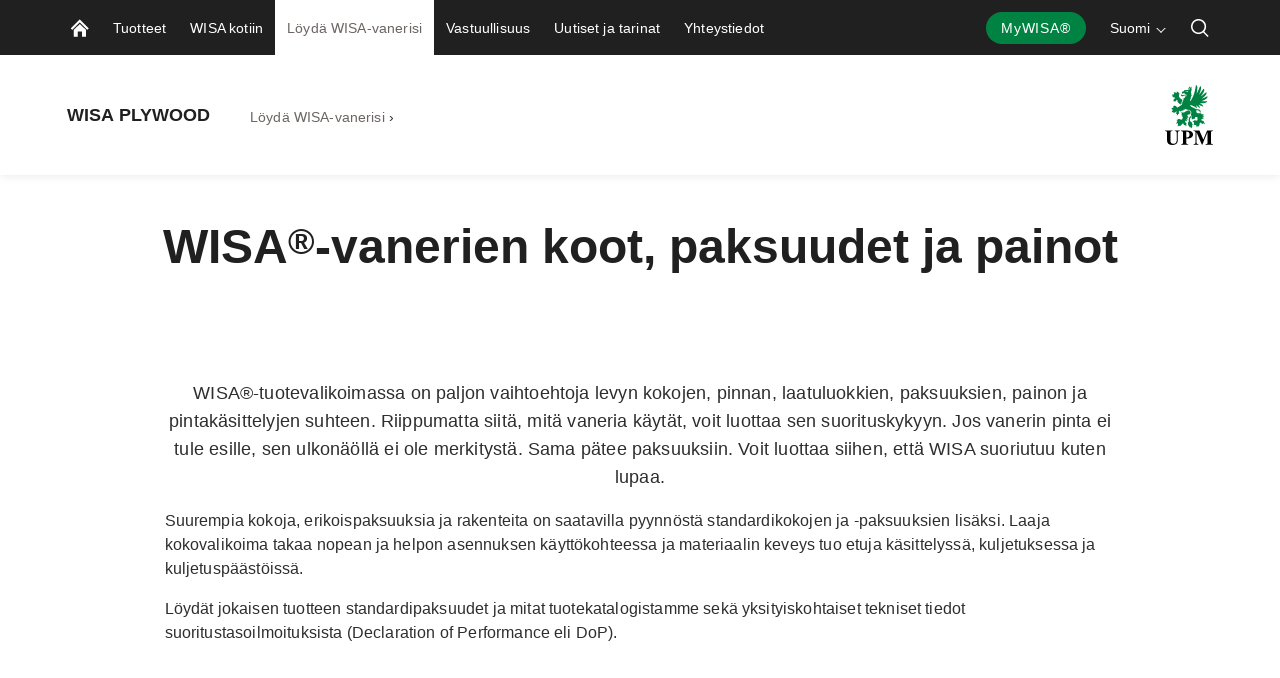

--- FILE ---
content_type: text/html; charset=utf-8
request_url: https://www.wisaplywood.com/fi/wisa-vanerin-valitseminen/koot-paksuudet-painot/
body_size: 17863
content:


<!doctype html>
<html lang="fi" xmlns:og="http://ogp.me/ns#" class="font-v2" data-theme="upm-theme">
    <head>
        <meta charset="utf-8" />
        <meta http-equiv="X-UA-Compatible" content="IE=edge,chrome=1" />
        <meta http-equiv="Content-Language" content="fi" />
        <meta name="viewport" content="width=device-width, initial-scale=1, user-scalable=no" />
        <meta name="msapplication-config" content="/static/img/favicon/browserconfig.xml">
        <meta name="theme-color" content="#ffffff">
        <meta name="format-detection" content="telephone=no">
        <meta name="twitter:card" content="summary_large_image">
            <meta name="description" content="WISA-vanereiden paneelikoot, paneelien paksuudet ja painot. WISA-vanerit tarjoavat paljon koko-, pintak&#xE4;sittely- ja pintalaatuvaihtoehtoja ja r&#xE4;&#xE4;t&#xE4;l&#xF6;ityj&#xE4; ratkaisuja vastuulliseen rakentamiseen. " />

        





        
    <meta property="og:title" content="Koot, paksuudet ja painot"/>
    <meta property="og:type" content="article"/>
    <meta property="og:image" content="https://www.wisaplywood.com/siteassets/images/upm-plywood-teaserimage3.jpg" />
    <meta property="og:image:secure_url" content="https://www.wisaplywood.com/siteassets/images/upm-plywood-teaserimage3.jpg"/>
    <meta property="og:image:width" content="1424"/>
    <meta property="og:image:height" content="801"/>
    <meta property="og:url" content="https://www.wisaplywood.com/fi/wisa-vanerin-valitseminen/koot-paksuudet-painot/"/>
    <meta property="og:site_name" content="Koot, paksuudet ja painot | WISA PLYWOOD"/>
    <meta property="og:description" content="WISA-vanereiden paneelikoot, paneelien paksuudet ja painot. WISA-vanerit tarjoavat paljon koko-, pintak&#xE4;sittely- ja pintalaatuvaihtoehtoja ja r&#xE4;&#xE4;t&#xE4;l&#xF6;ityj&#xE4; ratkaisuja vastuulliseen rakentamiseen. "/>

            <meta name="twitter:label1" content="Lukuaika" />
            <meta name="twitter:data1" content="2 min" />
        <base href="/fi/wisa-vanerin-valitseminen/koot-paksuudet-painot/" />
        <title>Koot, paksuudet ja painot | WISA PLYWOOD</title>

        <link rel="canonical" href="https://www.wisaplywood.com/fi/wisa-vanerin-valitseminen/koot-paksuudet-painot/" />
        <link rel="apple-touch-icon" sizes="180x180" href="/static/img/favicon/apple-touch-icon.png">
        <link rel="manifest" href="/static/img/favicon/manifest.json">
        <link rel="mask-icon" href="/static/img/favicon/safari-pinned-tab.svg" color="#008342">
        <link rel="shortcut icon" href="/static/img/favicon/favicon.ico">
        
        <link rel="alternate" hreflang="en" href="https://www.wisaplywood.com/specifying-wisa/sizes-thicknesses-and-weights/" />
        <link rel="alternate" hreflang="de" href="https://www.wisaplywood.com/de/wisa-technische-daten/grosen-dicken-und-gewichte/" />
        <link rel="alternate" hreflang="fr" href="https://www.wisaplywood.com/fr/propos-de-wisa/dimensions-epaisseurs-et-poids/" />
        <link rel="alternate" hreflang="es" href="https://www.wisaplywood.com/es/especificaciones-de-wisa/tamanos-espesores-y-pesos/" />
        <link rel="alternate" hreflang="sv" href="https://www.wisaplywood.com/sv/valj-ratt-WISA-plywood/matt-tjocklekar-vikter/" />
        <link rel="alternate" hreflang="no" href="https://www.wisaplywood.com/no/wisa-i-detalj/storrelser-tykkelser-og-vekt/" />
        <link rel="alternate" hreflang="da" href="https://www.wisaplywood.com/da/valg-af-wisa/storrelser-tykkelser-vaegte/" />
        <link rel="alternate" hreflang="fi" href="https://www.wisaplywood.com/fi/wisa-vanerin-valitseminen/koot-paksuudet-painot/" />
        <link rel="alternate" hreflang="nl" href="https://www.wisaplywood.com/nl/wisa-specificeren/afmetingen-diktes-en-gewichten/" />

        <link rel="alternate" hreflang="x-default" href="https://www.wisaplywood.com/specifying-wisa/sizes-thicknesses-and-weights/" />

        
        

<link rel="preload" href="/public/fonts/mona-sans/MonaSans-VariableFont_wdth,wght.woff2" as="font" type="font/woff2" crossorigin />
<link rel="preload" href="/public/fonts/mona-sans/MonaSans-Italic-VariableFont_wdth,wght.woff2" as="font" type="font/woff2" crossorigin />

<link rel="preload" href="/public/fonts/mona-sans/font-face.css" as="style" />
<link rel="stylesheet" href="/public/fonts/mona-sans/font-face.css"/>


<link rel="preload" href="/public/fonts/noto-sans/NotoSans-VariableFont_wdth,wght.woff2" as="font" type="font/woff2" crossorigin />
<link rel="preload" href="/public/fonts/noto-sans/NotoSans-Italic-VariableFont_wdth,wght.woff2" as="font" type="font/woff2" crossorigin />

<link rel="preload" href="/public/fonts/noto-sans/font-face.css" as="style" />
<link rel="stylesheet" href="/public/fonts/noto-sans/font-face.css" />


<link rel="preload" href="/public/fonts/noto-serif/NotoSerif-VariableFont_wdth,wght.woff2" as="font" type="font/woff2" crossorigin />
<link rel="preload" href="/public/fonts/noto-serif/NotoSerif-Italic-VariableFont_wdth,wght.woff2" as="font" type="font/woff2" crossorigin />

<link rel="preload" href="/public/fonts/noto-serif/font-face.css" as="style" />
<link rel="stylesheet" href="/public/fonts/noto-serif/font-face.css" />
        

<script>
    window.dataLayer = window.dataLayer || [];
    function gtag(){dataLayer.push(arguments);}
    
    gtag('consent', 'default', {
	    'ad_storage': 'denied',
	    'analytics_storage': 'denied',
	    'ad_user_data' : 'denied',
	    'ad_personalization': 'denied',
	    'functionality_storage': 'denied',
	    'personalization_storage': 'denied',
	    'security_storage': 'denied'
    });

</script>

    <!-- Google Tag Manager -->
    <script >
		(function (w, d, s, l, i) {
		w[l] = w[l] || []; w[l].push({ 'gtm.start': new Date().getTime(), event: 'gtm.js' });
		var f = d.getElementsByTagName(s)[0], j = d.createElement(s), dl = l != 'dataLayer' ? '&l=' + l : '';
		j.async = true; j.src='https://www.googletagmanager.com/gtm.js?id=' + i + dl; f.parentNode.insertBefore(j, f);
		})(window, document, 'script', 'dataLayer', 'GTM-5NS4P6');
	</script>
    <!-- End Google Tag Manager -->

        



<script type="text/javascript">
    function sendPageViewDataLayer() {
        if (false === false) return
            window.dataLayer = window.dataLayer || [];
            dataLayer.push({
                    'content_type': 'Collection',
                    'content_name': 'Koot, paksuudet ja painot',
                    'content_publish_date': '22/02/2024 06:51:07',
                    'content_id': '467330',
                    'content_language_code': 'fi',
                    'event': 'pageview'
            });
        }
    if (false === true) sendPageViewDataLayer()
</script>

        

        


        


        


        <script type="text/javascript">
    window.jsErrors = [];
    window.onerror = function (errorMessage) { window.jsErrors[window.jsErrors.length] = errorMessage; };
</script>

        

        <script>
!function(T,l,y){var S=T.location,k="script",D="instrumentationKey",C="ingestionendpoint",I="disableExceptionTracking",E="ai.device.",b="toLowerCase",w="crossOrigin",N="POST",e="appInsightsSDK",t=y.name||"appInsights";(y.name||T[e])&&(T[e]=t);var n=T[t]||function(d){var g=!1,f=!1,m={initialize:!0,queue:[],sv:"5",version:2,config:d};function v(e,t){var n={},a="Browser";return n[E+"id"]=a[b](),n[E+"type"]=a,n["ai.operation.name"]=S&&S.pathname||"_unknown_",n["ai.internal.sdkVersion"]="javascript:snippet_"+(m.sv||m.version),{time:function(){var e=new Date;function t(e){var t=""+e;return 1===t.length&&(t="0"+t),t}return e.getUTCFullYear()+"-"+t(1+e.getUTCMonth())+"-"+t(e.getUTCDate())+"T"+t(e.getUTCHours())+":"+t(e.getUTCMinutes())+":"+t(e.getUTCSeconds())+"."+((e.getUTCMilliseconds()/1e3).toFixed(3)+"").slice(2,5)+"Z"}(),iKey:e,name:"Microsoft.ApplicationInsights."+e.replace(/-/g,"")+"."+t,sampleRate:100,tags:n,data:{baseData:{ver:2}}}}var h=d.url||y.src;if(h){function a(e){var t,n,a,i,r,o,s,c,u,p,l;g=!0,m.queue=[],f||(f=!0,t=h,s=function(){var e={},t=d.connectionString;if(t)for(var n=t.split(";"),a=0;a<n.length;a++){var i=n[a].split("=");2===i.length&&(e[i[0][b]()]=i[1])}if(!e[C]){var r=e.endpointsuffix,o=r?e.location:null;e[C]="https://"+(o?o+".":"")+"dc."+(r||"services.visualstudio.com")}return e}(),c=s[D]||d[D]||"",u=s[C],p=u?u+"/v2/track":d.endpointUrl,(l=[]).push((n="SDK LOAD Failure: Failed to load Application Insights SDK script (See stack for details)",a=t,i=p,(o=(r=v(c,"Exception")).data).baseType="ExceptionData",o.baseData.exceptions=[{typeName:"SDKLoadFailed",message:n.replace(/\./g,"-"),hasFullStack:!1,stack:n+"\nSnippet failed to load ["+a+"] -- Telemetry is disabled\nHelp Link: https://go.microsoft.com/fwlink/?linkid=2128109\nHost: "+(S&&S.pathname||"_unknown_")+"\nEndpoint: "+i,parsedStack:[]}],r)),l.push(function(e,t,n,a){var i=v(c,"Message"),r=i.data;r.baseType="MessageData";var o=r.baseData;return o.message='AI (Internal): 99 message:"'+("SDK LOAD Failure: Failed to load Application Insights SDK script (See stack for details) ("+n+")").replace(/\"/g,"")+'"',o.properties={endpoint:a},i}(0,0,t,p)),function(e,t){if(JSON){var n=T.fetch;if(n&&!y.useXhr)n(t,{method:N,body:JSON.stringify(e),mode:"cors"});else if(XMLHttpRequest){var a=new XMLHttpRequest;a.open(N,t),a.setRequestHeader("Content-type","application/json"),a.send(JSON.stringify(e))}}}(l,p))}function i(e,t){f||setTimeout(function(){!t&&m.core||a()},500)}var e=function(){var n=l.createElement(k);n.src=h;var e=y[w];return!e&&""!==e||"undefined"==n[w]||(n[w]=e),n.onload=i,n.onerror=a,n.onreadystatechange=function(e,t){"loaded"!==n.readyState&&"complete"!==n.readyState||i(0,t)},n}();y.ld<0?l.getElementsByTagName("head")[0].appendChild(e):setTimeout(function(){l.getElementsByTagName(k)[0].parentNode.appendChild(e)},y.ld||0)}try{m.cookie=l.cookie}catch(p){}function t(e){for(;e.length;)!function(t){m[t]=function(){var e=arguments;g||m.queue.push(function(){m[t].apply(m,e)})}}(e.pop())}var n="track",r="TrackPage",o="TrackEvent";t([n+"Event",n+"PageView",n+"Exception",n+"Trace",n+"DependencyData",n+"Metric",n+"PageViewPerformance","start"+r,"stop"+r,"start"+o,"stop"+o,"addTelemetryInitializer","setAuthenticatedUserContext","clearAuthenticatedUserContext","flush"]),m.SeverityLevel={Verbose:0,Information:1,Warning:2,Error:3,Critical:4};var s=(d.extensionConfig||{}).ApplicationInsightsAnalytics||{};if(!0!==d[I]&&!0!==s[I]){var c="onerror";t(["_"+c]);var u=T[c];T[c]=function(e,t,n,a,i){var r=u&&u(e,t,n,a,i);return!0!==r&&m["_"+c]({message:e,url:t,lineNumber:n,columnNumber:a,error:i}),r},d.autoExceptionInstrumented=!0}return m}(y.cfg);function a(){y.onInit&&y.onInit(n)}(T[t]=n).queue&&0===n.queue.length?(n.queue.push(a),n.trackPageView({})):a()}(window,document,{src: "https://js.monitor.azure.com/scripts/b/ai.2.gbl.min.js", crossOrigin: "anonymous", cfg: {instrumentationKey: 'e4804d69-7ef2-4b16-92e5-acbaa004b826', disableCookiesUsage: false }});
</script>

        <script type="application/json" id="data">
            {
            "navigationItems": [{"children":[],"linkType":0,"name":"Tuotteet","url":"/fi/tuotteet/","selected":false,"expanded":false,"columnBreak":false,"targetFrame":"_self","contentLink":"580953","contentLiftUps":[],"useExternalLinkIcon":false,"teaserText":null,"teaserUrl":null},{"children":[{"children":[{"children":[],"linkType":0,"name":"Oikean tuotteen valitseminen","url":"/fi/wisa-kodin-rakentamiseen/kayttoohjeet/oikean-tuotteen-valitseminen/","selected":false,"expanded":false,"columnBreak":false,"targetFrame":"_self","contentLink":"407094","contentLiftUps":[],"useExternalLinkIcon":false,"teaserText":null,"teaserUrl":null},{"children":[],"linkType":0,"name":"Maalaus ja käsittely","url":"/fi/wisa-kodin-rakentamiseen/kayttoohjeet/maalaus-ja-kasittely/","selected":false,"expanded":false,"columnBreak":false,"targetFrame":"_self","contentLink":"407044","contentLiftUps":[],"useExternalLinkIcon":false,"teaserText":null,"teaserUrl":null},{"children":[],"linkType":0,"name":"Näin asennat kattolevyt","url":"/fi/wisa-kodin-rakentamiseen/kayttoohjeet/nain-asennat-kattolevyt/","selected":false,"expanded":false,"columnBreak":false,"targetFrame":"_self","contentLink":"407144","contentLiftUps":[],"useExternalLinkIcon":false,"teaserText":null,"teaserUrl":null},{"children":[],"linkType":0,"name":"Vanerilevyjen asennus seinään","url":"/fi/wisa-kodin-rakentamiseen/kayttoohjeet/vanerilevyjen-asennus-seinaan/","selected":false,"expanded":false,"columnBreak":false,"targetFrame":"_self","contentLink":"407194","contentLiftUps":[],"useExternalLinkIcon":false,"teaserText":null,"teaserUrl":null},{"children":[],"linkType":0,"name":"Lattian asentaminen","url":"/fi/wisa-kodin-rakentamiseen/kayttoohjeet/lattian-asentaminen/","selected":false,"expanded":false,"columnBreak":false,"targetFrame":"_self","contentLink":"406324","contentLiftUps":[],"useExternalLinkIcon":false,"teaserText":null,"teaserUrl":null}],"linkType":0,"name":"Käyttöohjeet","url":"/fi/wisa-kodin-rakentamiseen/kayttoohjeet/","selected":false,"expanded":false,"columnBreak":false,"targetFrame":"_self","contentLink":"406315","contentLiftUps":[],"useExternalLinkIcon":false,"teaserText":null,"teaserUrl":null}],"linkType":0,"name":"WISA kotiin","url":"/fi/wisa-kodin-rakentamiseen/","selected":false,"expanded":false,"columnBreak":false,"targetFrame":"_self","contentLink":"460261","contentLiftUps":[],"useExternalLinkIcon":false,"teaserText":null,"teaserUrl":null},{"children":[{"children":[],"linkType":0,"name":"Koot, paksuudet ja painot","url":"/fi/wisa-vanerin-valitseminen/koot-paksuudet-painot/","selected":true,"expanded":true,"columnBreak":false,"targetFrame":"_self","contentLink":"467330","contentLiftUps":[],"useExternalLinkIcon":false,"teaserText":null,"teaserUrl":null},{"children":[{"children":[],"linkType":0,"name":"Suoritustasoilmoitukset","url":"/fi/wisa-vanerin-valitseminen/ladattavat-materiaalit/suoritustasoilmoitukset/","selected":false,"expanded":false,"columnBreak":false,"targetFrame":"_self","contentLink":"186193","contentLiftUps":[],"useExternalLinkIcon":false,"teaserText":null,"teaserUrl":null}],"linkType":0,"name":"Ladattavat materiaalit","url":"/fi/wisa-vanerin-valitseminen/ladattavat-materiaalit/","selected":false,"expanded":false,"columnBreak":false,"targetFrame":"_self","contentLink":"186181","contentLiftUps":[],"useExternalLinkIcon":false,"teaserText":null,"teaserUrl":null}],"linkType":0,"name":"Löydä WISA-vanerisi","url":"/fi/wisa-vanerin-valitseminen/","selected":true,"expanded":true,"columnBreak":false,"targetFrame":"_self","contentLink":"452264","contentLiftUps":[],"useExternalLinkIcon":false,"teaserText":null,"teaserUrl":null},{"children":[{"children":[],"linkType":1,"name":"Responsibility Made Easy","url":"/fi/responsibilitymadeeasy/","selected":false,"expanded":false,"columnBreak":false,"targetFrame":"_self","contentLink":"614991","contentLiftUps":[],"useExternalLinkIcon":false,"teaserText":null,"teaserUrl":null},{"children":[],"linkType":2,"name":"EU:n metsäkatoasetus (EUDR)","url":"/responsibility/eudr/","selected":false,"expanded":false,"columnBreak":false,"targetFrame":"_blank","contentLink":"618360","contentLiftUps":[],"useExternalLinkIcon":false,"teaserText":null,"teaserUrl":null}],"linkType":1,"name":"Vastuullisuus","url":"/fi/responsibilitymadeeasy/","selected":false,"expanded":false,"columnBreak":false,"targetFrame":"_self","contentLink":"307823","contentLiftUps":[],"useExternalLinkIcon":false,"teaserText":null,"teaserUrl":null},{"children":[{"children":[],"linkType":0,"name":"Asiakastarinat","url":"/fi/uutiset-ja-artikkelit/Asiakastarinat/","selected":false,"expanded":false,"columnBreak":false,"targetFrame":"_self","contentLink":"319030","contentLiftUps":[],"useExternalLinkIcon":false,"teaserText":null,"teaserUrl":null}],"linkType":0,"name":"Uutiset ja tarinat","url":"/fi/uutiset-ja-artikkelit/","selected":false,"expanded":false,"columnBreak":false,"targetFrame":"_self","contentLink":"84673","contentLiftUps":[{"text":"Subscribe to WISA Newsletter","imagePath":"/siteassets/images/about-us/upm_plywood_about_us_man_reading_news.jpg","contentLinkHref":"/buy-and-contact/subscribe-to-wisa-newsletter-global/"}],"useExternalLinkIcon":false,"teaserText":null,"teaserUrl":null},{"children":[{"children":[],"linkType":2,"name":"Ota yhteyttä","url":"/fi/ota-yhteytta/?selectedCountry=Finland","selected":false,"expanded":false,"columnBreak":false,"targetFrame":"_self","contentLink":"692524","contentLiftUps":[],"useExternalLinkIcon":false,"teaserText":null,"teaserUrl":null},{"children":[],"linkType":2,"name":"Tilaa WISA-uutiskirje","url":"/buy-and-contact/subscribe-to-wisa-newsletter-global/","selected":false,"expanded":false,"columnBreak":false,"targetFrame":"_blank","contentLink":"575672","contentLiftUps":[],"useExternalLinkIcon":false,"teaserText":null,"teaserUrl":null}],"linkType":2,"name":"Yhteystiedot","url":"/fi/ota-yhteytta/?selectedCountry=Finland","selected":false,"expanded":false,"columnBreak":false,"targetFrame":"_self","contentLink":"570420","contentLiftUps":[],"useExternalLinkIcon":false,"teaserText":null,"teaserUrl":null}],
            "complementaryNavigationItems": [],
            "sitesNavigationItems": {"children":[],"linkType":0,"name":null,"url":null,"selected":false,"expanded":false,"columnBreak":false,"targetFrame":null,"contentLink":null,"contentLiftUps":null,"useExternalLinkIcon":false,"teaserText":null,"teaserUrl":null},
            "externalLinks": null
            }
        </script>

        

<style>
@charset "UTF-8";.header--hide .app-navigation{transform:translateY(-100%)}.header--hide .app-navigation--my-forest{transform:translateY(0)}.header--static .app-navigation{transform:translateY(0);position:absolute}.app-navigation{display:flex;flex-direction:column;position:fixed;align-items:stretch;top:0;right:0;left:0;z-index:10000;min-height:55px;background-color:var(--color-navigation-background);transform:translateY(0);transition:transform .4s}@media screen and (min-width: 768px){.app-navigation.with-complementary{min-height:100px}}.app-navigation .skip-link{position:absolute;top:0;left:0;transform:translateY(-100%)}.app-navigation .skip-link:focus-visible{position:relative;left:8px;transform:translateY(0);text-wrap:nowrap;margin-right:8px}@media screen and (min-width: 1440px){.app-navigation .skip-link:focus-visible{position:absolute;top:18px}}.main-navigation__image{display:block;width:18px;height:18px;color:var(--color-navigation-link)}.app-navigation--my-forest{position:relative;margin-top:-55px;transition:all .4s}.app-navigation--my-forest .hamburger-action{display:none}@keyframes reveal-from-bottom{0%{opacity:0;transform:rotateY(-90deg);filter:blur(5px)}}@keyframes hide-from-bottom{to{opacity:0;transform:rotateY(-90deg);filter:blur(5px)}}.app-navigation__container{width:100%;max-width:1162px;margin:0 auto;align-items:stretch;overflow:hidden;max-height:55px}.app-navigation__container.app-navigation--loaded{display:flex;max-height:none}.app-navigation__container.hiding .an-action,.app-navigation__container.hiding .an-primary-links__more,.app-navigation__container.hiding .an-primary-links__list-item{animation:hide-from-bottom;animation-duration:.3s;animation-fill-mode:both}.app-navigation__container.hiding .an-action:nth-child(n),.app-navigation__container.hiding .an-primary-links__more:nth-child(n),.app-navigation__container.hiding .an-primary-links__list-item:nth-child(n){animation-delay:.4s}.app-navigation__container.hiding .an-action:nth-child(2n),.app-navigation__container.hiding .an-primary-links__more:nth-child(2n),.app-navigation__container.hiding .an-primary-links__list-item:nth-child(2n){animation-delay:.2s}.app-navigation__container.hiding .an-action:nth-child(3n),.app-navigation__container.hiding .an-primary-links__more:nth-child(3n),.app-navigation__container.hiding .an-primary-links__list-item:nth-child(3n){animation-delay:.1333333333s}.app-navigation__container.hiding .an-action:nth-child(4n),.app-navigation__container.hiding .an-primary-links__more:nth-child(4n),.app-navigation__container.hiding .an-primary-links__list-item:nth-child(4n){animation-delay:.1s}.app-navigation__container.hiding .an-action:nth-child(5n),.app-navigation__container.hiding .an-primary-links__more:nth-child(5n),.app-navigation__container.hiding .an-primary-links__list-item:nth-child(5n){animation-delay:.08s}.app-navigation__container.hiding .an-action:nth-child(6n),.app-navigation__container.hiding .an-primary-links__more:nth-child(6n),.app-navigation__container.hiding .an-primary-links__list-item:nth-child(6n){animation-delay:.0666666667s}.app-navigation__container.hiding .an-action:nth-child(7n),.app-navigation__container.hiding .an-primary-links__more:nth-child(7n),.app-navigation__container.hiding .an-primary-links__list-item:nth-child(7n){animation-delay:.0571428571s}.app-navigation__container.hiding .an-action:nth-child(8n),.app-navigation__container.hiding .an-primary-links__more:nth-child(8n),.app-navigation__container.hiding .an-primary-links__list-item:nth-child(8n){animation-delay:.05s}.app-navigation__container.hiding .an-action:nth-child(9n),.app-navigation__container.hiding .an-primary-links__more:nth-child(9n),.app-navigation__container.hiding .an-primary-links__list-item:nth-child(9n){animation-delay:.0444444444s}.app-navigation__container.hiding .an-action:nth-child(10n),.app-navigation__container.hiding .an-primary-links__more:nth-child(10n),.app-navigation__container.hiding .an-primary-links__list-item:nth-child(10n){animation-delay:.04s}.app-navigation__container.hiding .an-action:nth-child(11n),.app-navigation__container.hiding .an-primary-links__more:nth-child(11n),.app-navigation__container.hiding .an-primary-links__list-item:nth-child(11n){animation-delay:.0363636364s}.app-navigation__container.hiding .an-action:nth-child(12n),.app-navigation__container.hiding .an-primary-links__more:nth-child(12n),.app-navigation__container.hiding .an-primary-links__list-item:nth-child(12n){animation-delay:.0333333333s}.app-navigation__container.hiding .an-action:nth-child(13n),.app-navigation__container.hiding .an-primary-links__more:nth-child(13n),.app-navigation__container.hiding .an-primary-links__list-item:nth-child(13n){animation-delay:.0307692308s}.app-navigation__container.hiding .an-action:nth-child(14n),.app-navigation__container.hiding .an-primary-links__more:nth-child(14n),.app-navigation__container.hiding .an-primary-links__list-item:nth-child(14n){animation-delay:.0285714286s}.app-navigation__container.hiding .an-action:nth-child(15n),.app-navigation__container.hiding .an-primary-links__more:nth-child(15n),.app-navigation__container.hiding .an-primary-links__list-item:nth-child(15n){animation-delay:.0266666667s}.app-navigation__container.hiding .an-action:nth-child(16n),.app-navigation__container.hiding .an-primary-links__more:nth-child(16n),.app-navigation__container.hiding .an-primary-links__list-item:nth-child(16n){animation-delay:25ms}.app-navigation__container.hiding .an-action:nth-child(17n),.app-navigation__container.hiding .an-primary-links__more:nth-child(17n),.app-navigation__container.hiding .an-primary-links__list-item:nth-child(17n){animation-delay:.0235294118s}.app-navigation__container.hiding .an-action:nth-child(18n),.app-navigation__container.hiding .an-primary-links__more:nth-child(18n),.app-navigation__container.hiding .an-primary-links__list-item:nth-child(18n){animation-delay:.0222222222s}.app-navigation__container.hiding .an-action:nth-child(19n),.app-navigation__container.hiding .an-primary-links__more:nth-child(19n),.app-navigation__container.hiding .an-primary-links__list-item:nth-child(19n){animation-delay:.0210526316s}.app-navigation__container.hiding .an-action:nth-child(20n),.app-navigation__container.hiding .an-primary-links__more:nth-child(20n),.app-navigation__container.hiding .an-primary-links__list-item:nth-child(20n){animation-delay:.02s}.app-navigation__container.showing .an-primary-links__list-item,.app-navigation__container.showing .an-action,.app-navigation__container.showing .an-primary-links__more{animation:reveal-from-bottom;animation-duration:.5s;animation-fill-mode:backwards}.app-navigation__container.showing .an-primary-links__list-item:nth-child(n),.app-navigation__container.showing .an-action:nth-child(n),.app-navigation__container.showing .an-primary-links__more:nth-child(n){animation-delay:.0625s}.app-navigation__container.showing .an-primary-links__list-item:nth-child(2n),.app-navigation__container.showing .an-action:nth-child(2n),.app-navigation__container.showing .an-primary-links__more:nth-child(2n){animation-delay:.125s}.app-navigation__container.showing .an-primary-links__list-item:nth-child(3n),.app-navigation__container.showing .an-action:nth-child(3n),.app-navigation__container.showing .an-primary-links__more:nth-child(3n){animation-delay:.1875s}.app-navigation__container.showing .an-primary-links__list-item:nth-child(4n),.app-navigation__container.showing .an-action:nth-child(4n),.app-navigation__container.showing .an-primary-links__more:nth-child(4n){animation-delay:.25s}.app-navigation__container.showing .an-primary-links__list-item:nth-child(5n),.app-navigation__container.showing .an-action:nth-child(5n),.app-navigation__container.showing .an-primary-links__more:nth-child(5n){animation-delay:.3125s}.app-navigation__container.showing .an-primary-links__list-item:nth-child(6n),.app-navigation__container.showing .an-action:nth-child(6n),.app-navigation__container.showing .an-primary-links__more:nth-child(6n){animation-delay:.375s}.app-navigation__container.showing .an-primary-links__list-item:nth-child(7n),.app-navigation__container.showing .an-action:nth-child(7n),.app-navigation__container.showing .an-primary-links__more:nth-child(7n){animation-delay:.4375s}.app-navigation__container.showing .an-primary-links__list-item:nth-child(8n),.app-navigation__container.showing .an-action:nth-child(8n),.app-navigation__container.showing .an-primary-links__more:nth-child(8n){animation-delay:.5s}.app-navigation__container.showing .an-primary-links__list-item:nth-child(9n),.app-navigation__container.showing .an-action:nth-child(9n),.app-navigation__container.showing .an-primary-links__more:nth-child(9n){animation-delay:.5625s}.app-navigation__container.showing .an-primary-links__list-item:nth-child(10n),.app-navigation__container.showing .an-action:nth-child(10n),.app-navigation__container.showing .an-primary-links__more:nth-child(10n){animation-delay:.625s}.app-navigation__container.showing .an-primary-links__list-item:nth-child(11n),.app-navigation__container.showing .an-action:nth-child(11n),.app-navigation__container.showing .an-primary-links__more:nth-child(11n){animation-delay:.6875s}.app-navigation__container.showing .an-primary-links__list-item:nth-child(12n),.app-navigation__container.showing .an-action:nth-child(12n),.app-navigation__container.showing .an-primary-links__more:nth-child(12n){animation-delay:.75s}.app-navigation__container.showing .an-primary-links__list-item:nth-child(13n),.app-navigation__container.showing .an-action:nth-child(13n),.app-navigation__container.showing .an-primary-links__more:nth-child(13n){animation-delay:.8125s}.app-navigation__container.showing .an-primary-links__list-item:nth-child(14n),.app-navigation__container.showing .an-action:nth-child(14n),.app-navigation__container.showing .an-primary-links__more:nth-child(14n){animation-delay:.875s}.app-navigation__container.showing .an-primary-links__list-item:nth-child(15n),.app-navigation__container.showing .an-action:nth-child(15n),.app-navigation__container.showing .an-primary-links__more:nth-child(15n){animation-delay:.9375s}.app-navigation__container.showing .an-primary-links__list-item:nth-child(16n),.app-navigation__container.showing .an-action:nth-child(16n),.app-navigation__container.showing .an-primary-links__more:nth-child(16n){animation-delay:1s}.app-navigation__container.showing .an-primary-links__list-item:nth-child(17n),.app-navigation__container.showing .an-action:nth-child(17n),.app-navigation__container.showing .an-primary-links__more:nth-child(17n){animation-delay:1.0625s}.app-navigation__container.showing .an-primary-links__list-item:nth-child(18n),.app-navigation__container.showing .an-action:nth-child(18n),.app-navigation__container.showing .an-primary-links__more:nth-child(18n){animation-delay:1.125s}.app-navigation__container.showing .an-primary-links__list-item:nth-child(19n),.app-navigation__container.showing .an-action:nth-child(19n),.app-navigation__container.showing .an-primary-links__more:nth-child(19n){animation-delay:1.1875s}.app-navigation__container.showing .an-primary-links__list-item:nth-child(20n),.app-navigation__container.showing .an-action:nth-child(20n),.app-navigation__container.showing .an-primary-links__more:nth-child(20n){animation-delay:1.25s}.app-navigation__container .an-primary-links__list-item{animation-delay:initial;animation:initial;will-change:rotateY}.app-navigation__container--desktop{display:none}@media screen and (min-width: 768px){.app-navigation__container--desktop{display:flex}}.app-navigation__container--mobile{display:flex}@media screen and (min-width: 768px){.app-navigation__container--mobile{display:none}}.app-navigation__container--open{border-bottom:2px solid #525252}.app-navigation__wrapper{width:100%;display:flex;flex-direction:column;max-height:100vh}.app-navigation__wrapper.app-navigation__wrapper--for-seo{display:none}@supports (-webkit-appearance: none){.app-navigation__wrapper.os-android{max-height:calc(100vh - 56px)}}.app-navigation__action-bar-wrapper{width:100%;display:flex;flex-direction:row-reverse;transition:.2s ease-in-out}.app-navigation__action-bar-wrapper .an-primary-links__list-item--home{padding:0 12px 0 18px}@media screen and (min-width: 768px){.app-navigation__action-bar-wrapper{display:block}.app-navigation__action-bar-wrapper .an-primary-links__list-item--home{padding:0 12px}}.an-primary-links{position:relative;width:55px;flex:0 0 auto}@media screen and (min-width: 768px){.an-primary-links{width:100%}}.an-primary-links__more{float:right;font-size:var(--typo-body-small-size);color:var(--color-navigation-link);font-weight:var(--typo-body-bold-weight);cursor:pointer;outline:none;border:0;background:none;height:55px;margin-right:40px;transition:color .3s}.an-primary-links__more:hover{color:var(--color-navigation-link-hover)}.an-primary-links__more-text{min-width:40px;line-height:normal}.an-primary-links__list{list-style:none;height:100%;margin:0}.an-primary-links__list-item{height:100%;align-items:stretch;margin:0;padding:0 12px;height:55px;float:left;display:none}@media screen and (min-width: 768px){.an-primary-links__list-item{display:inline-flex}}.an-primary-links__list-item--home{display:inline-flex;white-space:nowrap}.an-primary-links__link{background:none;border:0;color:inherit;line-height:normal;overflow:visible;padding:0;-webkit-user-select:none;user-select:none;cursor:pointer;display:flex;align-items:center;color:var(--color-navigation-link);font-weight:var(--typo-body-weight);font-size:var(--typo-body-small-size)}.an-primary-links__link:focus{outline:none}.an-primary-links__link:focus-visible{box-shadow:0 0 0 2px #fff,0 0 0 4px #000}.an-primary-links__link:hover,.an-primary-links__link:active,.an-primary-links__link:focus{color:var(--color-navigation-link-hover)}.an-primary-links__link .icon{transition:color .3s;color:var(--color-navigation-link);margin-left:3px;height:15px;width:15px;display:inline-block}.an-primary-links__list-item--focus{background:var(--color-white)}.an-primary-links__list-item--focus .an-primary-links__link{color:var(--color-warm-grey)}.an-mega-menu{position:fixed;top:95px;left:0;right:0;margin:0;background-color:var(--color-white);border-bottom:1px solid lightgray;padding:20px 0;transition:all .01ms;overflow-y:scroll;max-height:calc(100vh - 56px);-ms-overflow-style:none;scrollbar-width:none}.an-mega-menu::-webkit-scrollbar{display:none}.an-mega-menu__close{background:none;border:0;color:inherit;line-height:normal;overflow:visible;padding:0;-webkit-user-select:none;user-select:none;cursor:pointer;position:absolute;top:10px;right:10px;height:32px;width:32px;border-radius:50%;border:2px solid var(--color-white);transition:all .3s}.an-mega-menu__close:focus{outline:none}.an-mega-menu__close:focus-visible{box-shadow:0 0 0 2px #fff,0 0 0 4px #000}.an-mega-menu__close:after,.an-mega-menu__close:before{content:"";-webkit-user-select:none;user-select:none;display:block;background-color:var(--color-very-dark-grey);width:2px;height:50%;position:absolute;top:7px;left:13px;transition:background-color .3s}.an-mega-menu__close:after{transform:rotate(45deg)}.an-mega-menu__close:before{transform:rotate(-45deg)}.an-mega-menu__close:hover{background-color:#ffffffe6;border-color:var(--color-white)}.an-mega-menu__close:hover:after,.an-mega-menu__close:hover:before{background-color:var(--color-very-dark-grey)}@media screen and (min-width: 768px){.an-mega-menu__close:hover{background-color:transparent}.an-mega-menu__close:hover:after,.an-mega-menu__close:hover:before{background-color:rgba(var(--color-very-dark-grey-rgb),.9)}}@media screen and (min-width: 768px){.an-mega-menu__close{height:60px;width:60px;background-color:#fff9;border-color:transparent}.an-mega-menu__close:after,.an-mega-menu__close:before{top:14px;left:28px;background-color:rgba(var(--color-very-dark-grey-rgb),.9)}}.an-mega-menu__link.an-mega-menu__link--first-level{display:block;color:var(--color-warm-grey);padding:7px 5px;font-size:var(--typo-body-size);font-weight:var(--typo-body-weight);letter-spacing:var(--typo-body-letter-spacing);transition:color .2s ease-in-out;position:relative}.an-mega-menu__link.an-mega-menu__link--first-level.an-mega-menu__link--first-level--selected{font-weight:var(--typo-body-bold-weight);color:var(--color-black)}.an-mega-menu__link.an-mega-menu__link--second-level,.an-mega-menu__link.an-mega-menu__link--third-level{display:block;position:relative;color:var(--color-warm-grey);font-size:var(--typo-body-small-size);font-weight:var(--typo-body-weight);text-align:left;letter-spacing:var(--typo-body-letter-spacing);transition:color .2s ease-in-out}.an-mega-menu__link.an-mega-menu__link--second-level.an-mega-menu__link-second-level--selected,.an-mega-menu__link.an-mega-menu__link--third-level.an-mega-menu__link-second-level--selected{font-weight:var(--typo-body-bold-weight);color:var(--color-black)}.an-mega-menu__link.an-mega-menu__link--second-level .navigation__chevron-container,.an-mega-menu__link.an-mega-menu__link--third-level .navigation__chevron-container{display:block;position:absolute;height:17px;width:12px;padding:0 3px;left:0;top:8px}.an-mega-menu__link.an-mega-menu__link--second-level{padding:var(--spacing-small) var(--spacing-medium-large);padding-right:0}.an-mega-menu__link.an-mega-menu__link--third-level{font-size:var(--typo-body-small-size);padding:4px 0}.an-mega-menu__link.an-mega-menu__link--third-level.an-mega-menu__link--third-level--selected,.an-mega-menu__link.an-mega-menu__link--selected{font-weight:var(--typo-body-bold-weight);color:var(--color-black)}.an-mega-menu__link:hover{color:var(--color-very-dark-grey)}button.an-mega-menu__link{background:none;border:0;color:inherit;line-height:normal;overflow:visible;padding:0;-webkit-user-select:none;user-select:none;cursor:pointer}button.an-mega-menu__link:focus{outline:none}button.an-mega-menu__link:focus-visible{box-shadow:0 0 0 2px #fff,0 0 0 4px #000}.an-mega-menu__column-container{display:flex;flex-wrap:wrap;flex-grow:0;flex-shrink:0;flex-basis:auto;max-width:100%}.an-mega-menu__column-container.an-mega-menu__column-container--no-lift-ups{flex-basis:100%}.an-mega-menu__column-container--landing-page .an-mega-menu__link-column:after{border:none}.an-mega-menu__link-column{display:flex;flex:0 0 auto;flex-basis:20%;max-width:20%;min-width:230px;position:relative}.an-mega-menu__link-column:after{content:"";-webkit-user-select:none;user-select:none;position:absolute;top:15px;right:0;bottom:15px;border-right:1px solid var(--color-light-grey)}.an-mega-menu__list{margin:10px 12px;transform:translateY(0)}.an-mega-menu__list.an-mega-menu__list--second-level{margin:5px 0}.an-mega-menu__list.an-mega-menu__list--third-level{margin:0}.an-mega-menu__list-item{margin:0;list-style:none;transform:translateY(0)}.an-mega-menu__list-item.an-mega-menu__list-item--second-level{margin:0;color:var(--color-very-dark-grey);list-style:none}.an-mega-menu__list-item.an-mega-menu__list-item--third-level{margin:0 0 0 calc(var(--spacing-medium-large) + var(--spacing-medium));color:var(--color-very-dark-grey);list-style:none}.an-mega-menu__lift-ups{display:flex;flex-shrink:0;flex-grow:0;flex-basis:auto;max-width:100%;min-width:390px}.an-mega-menu__lift-ups-column{flex-grow:0;flex-shrink:0;flex-basis:390px;max-width:390px;margin-top:16px;padding:0 12px}.an-mobile-menu{top:100%;left:0;right:0;height:auto;overflow-x:hidden;color:var(--color-navigation-link);background-color:var(--color-navigation-background)}@media screen and (min-width: 768px){.an-mobile-menu{display:none}}.an-mobile-menu__list-item{margin:0;padding:0;list-style:none}.an-mobile-menu__link{min-height:50px;display:flex;align-items:stretch;text-align:left;position:relative}.an-mobile-menu__link:before{content:"";-webkit-user-select:none;user-select:none;margin-bottom:0;position:absolute;width:100%;height:1px;bottom:0;left:0;background-color:#444343;transition:all .3s ease-in-out 0s}.an-mobile-menu__link__name-container{position:relative;margin:14px 0;min-height:22px}.an-mobile-menu__link__name-container:before{content:"";-webkit-user-select:none;user-select:none;margin-bottom:-14px;position:absolute;width:100%;height:1px;bottom:0;left:0;background-color:var(--color-white);visibility:hidden;transform:scaleX(0);transition:all .3s ease-in-out 0s}.an-mobile-menu__link__name{position:relative;min-height:22px}.an-mobile-menu__link--selected .an-mobile-menu__link__name-container:before{visibility:visible;transform:scaleX(1)}.an-mobile-menu__link--selected-final .an-mobile-menu__link__name{font-weight:var(--typo-body-bold-weight)}.an-mobile-menu__link--selected-final .an-mobile-menu__link__name-container:before{height:2px;margin-bottom:-14px}.an-mobile-menu__link--selected-final:before{height:2px;margin-bottom:0}.an-mobile-menu__link__anchor{display:flex;justify-content:space-between;flex:1 1 auto;font-weight:var(--typo-body-weight);color:var(--color-navigation-link)}.an-mobile-menu__link__anchor:active,.an-mobile-menu__link__anchor:focus,.an-mobile-menu__link__anchor:hover{color:var(--color-navigation-link-hover)}.an-mobile-menu__link__anchor:active .an-mobile-menu__link__external-page-icon,.an-mobile-menu__link__anchor:focus .an-mobile-menu__link__external-page-icon,.an-mobile-menu__link__anchor:hover .an-mobile-menu__link__external-page-icon{border-color:var(--color-navigation-link-hover) transparent transparent var(--color-navigation-link-hover)}.an-mobile-menu__link__external-page-icon-wrapper{margin:15px}.an-mobile-menu__link__external-page-icon{border:1px solid var(--color-secondary-light-grey);width:20px;height:20px;border-radius:71px 0 0;border-color:var(--color-navigation-link) transparent transparent var(--color-navigation-link)}.an-mobile-menu__link__external-page-icon:active,.an-mobile-menu__link__external-page-icon:focus,.an-mobile-menu__link__external-page-icon:hover{border-color:var(--color-navigation-link-hover) transparent transparent var(--color-navigation-link-hover)}.an-mobile-menu__link__external-page-icon:after{content:"";-webkit-user-select:none;user-select:none;display:block;position:absolute;margin-top:-.5px;right:13px;height:5px;width:5px;border-style:solid;border-width:1px;border-color:currentColor currentColor transparent transparent;transform:translate(-50%,-50%) rotate(45deg)}.an-mobile-menu__link__external-page-icon:after:active,.an-mobile-menu__link__external-page-icon:after:focus,.an-mobile-menu__link__external-page-icon:after:hover{border-color:var(--color-navigation-link-hover) transparent transparent var(--color-navigation-link-hover)}.an-mobile-menu__link .navigation__chevron-container{background:none;border:0;color:inherit;line-height:normal;overflow:visible;padding:0;-webkit-user-select:none;user-select:none;cursor:pointer;display:block;color:var(--color-navigation-link);height:48px;width:50px}.an-mobile-menu__link .navigation__chevron-container:focus{outline:none}.an-mobile-menu__link .navigation__chevron-container:focus-visible{box-shadow:0 0 0 2px #fff,0 0 0 4px #000}.an-mobile-menu__link .navigation__chevron-container:active,.an-mobile-menu__link .navigation__chevron-container:focus,.an-mobile-menu__link .navigation__chevron-container:hover{color:var(--color-navigation-link-hover)}.an-mobile-menu__link .navigation__chevron-container .navigation__chevron{transform-origin:50% 48.5%}.an-mobile-menu__link .navigation__chevron-container .navigation__chevron:after{width:7.5px;height:7.5px;top:42%}.an-mobile-menu-list{margin:0;overflow:scroll;transition:.3s ease-in-out;padding-left:45px;transform:translateY(0)}.an-mobile-menu>.an-mobile-menu-list{padding-left:0}.an-mobile-menu-list .an-mobile-menu__list-item--depth-4:first-child{border-top:2px solid #525252}.an-mobile-menu--has-call-to-action .an-mobile-menu-list .an-mobile-menu__list-item--depth-4:first-child{border-top:none}.an-mobile-menu__list-item--depth-4{position:relative}.an-mobile-menu__list-item--depth-4:before{content:"";-webkit-user-select:none;user-select:none;margin-bottom:0;position:absolute;width:100%;height:2px;bottom:0;left:0;background-color:#444343;transition:all .3s ease-in-out 0s}.an-mobile-menu__list-item--depth-4>.an-mobile-menu__link{margin-left:20px}.an-mobile-menu__list-item--depth-4>.an-mobile-menu__link:before{height:2px;margin-bottom:0}.an-mobile-menu__list-item--depth-4>.an-mobile-menu__link .an-mobile-menu__link__name{font-size:var(--typo-body-size)}.an-mobile-menu__list-item--depth-4>.an-mobile-menu__link .an-mobile-menu__link__name-container:before{height:2px;margin-bottom:-14px}.an-mobile-menu__list-item--depth-3>.an-mobile-menu__link .an-mobile-menu__link__name{font-size:var(--typo-body-small-size)}.an-mobile-menu__list-item--depth-3>.an-mobile-menu-list{padding-left:35px}.an-mobile-menu__list-item--depth-2>.an-mobile-menu__link .an-mobile-menu__link__name{font-size:var(--typo-body-small-size)}.an-mobile-menu__list-item--depth-2>.an-mobile-menu-list{padding-left:32px}.an-mobile-menu__list-item--depth-1>.an-mobile-menu__link .an-mobile-menu__link__name{font-size:var(--typo-body-small-size)}.an-drop-down{display:flex;flex:0 1 auto;height:100%;align-items:center}.an-drop-down__handle{background:none;border:0;font-size:var(--typo-body-small-size);color:var(--color-navigation-link);font-weight:var(--typo-body-weight);cursor:pointer;outline:none;transition:color .3s;display:flex;align-items:center}@media screen and (max-width: 767px){.an-drop-down__handle{max-width:135px}}.an-drop-down__handle span{display:inline-block;flex:1 1 auto;overflow:hidden;text-overflow:ellipsis;margin-right:5px;white-space:nowrap}.an-drop-down__handle:hover{color:var(--color-navigation-link)}.an-drop-down__container{z-index:1300;background-color:var(--color-navigation-link);position:absolute;top:100%;box-shadow:0 5px 10px #0000004d;transform-origin:50% 0 0;height:auto;padding:3px 7px;width:250px}.an-drop-down__items{border-top:1px solid var(--color-secondary-light-grey)}.an-drop-down__items:first-child{border-top:0}.an-drop-down__items--scrollable{max-height:149px;overflow-x:visible;overflow-y:auto}.an-drop-down__items--scrollable::-webkit-scrollbar-track{box-shadow:inset 0 0 6px #0000004d;background-color:#f5f5f5}.an-drop-down__items--scrollable::-webkit-scrollbar{width:3px;background-color:#f5f5f5}.an-drop-down__items--scrollable::-webkit-scrollbar-thumb{box-shadow:inset 0 0 6px #0000004d;background-color:#403f3f}@media screen and (min-width: 768px){.an-drop-down__items--scrollable{max-height:249px}.an-drop-down__items--scrollable::-webkit-scrollbar{width:15px}}.an-drop-down__item{min-height:50px;width:100%;display:flex;text-align:left;background:none;border:0;font-weight:var(--typo-body-weight);border-bottom:1px solid var(--color-secondary-light-grey);outline:none;align-items:center;padding:8px 5px;font-size:var(--typo-body-small-size);color:var(--typo-body-color);cursor:pointer}.an-drop-down__item:last-child{border-bottom:0}.an-drop-down__item:hover{color:var(--color-black)}.an-drop-down__item:hover svg{color:var(--color-black)}.an-drop-down__item span{display:inline-block;flex:1 1 auto;overflow:hidden;text-overflow:ellipsis}.an-drop-down__item svg{flex:0 0 auto;width:18px;height:18px;color:#403f3f;margin-left:6px;transform:scale(1)}.an-drop-down__item--child span{margin-left:10px}.an-drop-down__item--selected span{font-weight:var(--typo-body-bold-weight)}.an-chevron{display:inline-block;height:12px;width:12px;padding:0 3px}.an-chevron--medium{width:18px;padding:0 5px}.an-chevron--medium .an-chevron__container{height:12px;width:12px;transform-origin:50% 55%}.an-chevron--medium .an-chevron__container:after{top:40%;height:7px;width:7px;transform:translate(-50%,-60%) rotate(45deg)}.an-chevron__container{height:100%;width:100%;display:block;transition:transform .2s;position:relative;transform-origin:50% 65%}.an-chevron__container:after{content:"";-webkit-user-select:none;user-select:none;display:block;position:absolute;left:50%;top:50%;height:5px;width:5px;border-style:solid;border-width:1px;border-color:transparent currentColor currentColor transparent;transform:translate(-50%,-50%) rotate(45deg)}.an-chevron__container--up{transform:rotate(-180deg)}#epi-quickNavigator{display:none!important}@media screen and (min-width: 768px){#epi-quickNavigator{display:inline-block!important}#epi-quickNavigator li{margin:0!important}}.header-and-content .scale-in{animation:scale-in .2s forwards}.header-and-content .scale-out{animation:scale-out .2s forwards}@keyframes scale-in{0%{transform:scaleY(.5);opacity:0}to{transform:scale(1);opacity:1}}@keyframes scale-out{0%{transform:scale(1);opacity:1}to{transform:scaleY(.8);opacity:0}}.an-logo-header{position:relative;padding-right:12px;padding-left:12px;z-index:21;background-color:var(--color-white);box-shadow:0 0 10px #0000001a}.an-logo-header.an-logo-header--beyond-fossils .an-logo-header__logo{width:auto;height:100%}.an-logo-header.an-logo-header--beyond-fossils .an-logo-header__logo.an-logo-header__logo--desktop{display:none}@media screen and (min-width: 768px){.an-logo-header.an-logo-header--beyond-fossils .an-logo-header__logo.an-logo-header__logo--desktop{display:block}}@media screen and (min-width: 768px){.an-logo-header.an-logo-header--beyond-fossils .an-logo-header__logo.an-logo-header__logo--mobile{display:none!important}}@media (mobile-tablet){.an-logo-header.an-logo-header--beyond-fossils .an-logo-header__logo.an-logo-header__logo--custom{margin-top:0!important}}.an-logo-header.an-logo-header--beyond-fossils .an-logo-header__title{align-self:center;line-height:30px;padding-bottom:0;max-width:calc(100% - 72px);font-size:var(--typo-h4-size)}.an-logo-header.an-logo-header--beyond-fossils .an-logo-header__title .an-logo-header__title-companyname,.an-logo-header.an-logo-header--beyond-fossils .an-logo-header__title .an-logo-header__title-site-name{font-weight:var(--typo-weight-bold)}.an-logo-header.an-logo-header--beyond-fossils .an-logo-header__title.an-logo-header__title--no-company{text-transform:none}.an-logo-header.an-logo-header--beyond-fossils .an-logo-header__title.an-logo-header__title--no-company .an-logo-header__title-site-name{font-size:var(--typo-h4-size);font-weight:var(--typo-weight-bold);letter-spacing:normal}.an-logo-header--one-pager{margin-top:-55px}.an-logo-header__container{max-width:1146px;margin:0 auto;height:80px}@media screen and (min-width: 1025px){.an-logo-header__container{height:120px}}.an-logo-header__row{display:flex;align-items:center;justify-content:center;max-height:100%;height:100%;position:relative}.an-logo-header__title{flex:0 0 auto;font-size:var(--typo-18);font-weight:var(--typo-weight-400);line-height:20px;color:var(--color-black);align-self:flex-end;padding-bottom:11px;max-width:calc(100% - 100px)}.an-logo-header__title:hover,.an-logo-header__title:focus,.an-logo-header__title:active{color:var(--color-black)}@media screen and (min-width: 480px){.an-logo-header__title{font-size:var(--typo-20);margin-right:20px}}@media screen and (min-width: 374px){.an-logo-header__title{font-size:var(--typo-23)}}@media screen and (min-width: 768px){.an-logo-header__title{padding-bottom:13px;flex:0 1 auto;margin-right:20px}}@media screen and (min-width: 1025px){.an-logo-header__title{font-size:var(--typo-25);padding-bottom:22px;margin-right:40px;flex:0 0 auto;max-width:calc(100% - 100px)}}@media only screen and (min-device-width : 768px) and (max-device-width : 1024px) and (-webkit-min-device-pixel-ratio: 2){.an-logo-header__title{font-size:var(--typo-25);padding-bottom:13px}}@media screen and (min-width: 1440px){.an-logo-header__title{font-size:var(--typo-26);padding-bottom:23px}}.an-logo-header__title-companyname{font-weight:var(--typo-weight-600)}.an-logo-header__center{display:flex;align-items:flex-end;flex:1 1 auto;height:100%;overflow-x:hidden;margin-right:40px}@media (mobile-tablet){.an-logo-header__center{margin-right:20px}}.an-logo-header__breadcrumb{align-self:center;display:none;font-size:var(--typo-body-size);line-height:var(--typo-body-line-height)}@media screen and (min-width: 768px){.an-logo-header__breadcrumb{display:block}}@media screen and (min-width: 1025px){.an-logo-header__breadcrumb{display:block}}.an-logo-header__logo{flex:0 0 auto}.an-logo-header__logo .icon{width:auto;height:100%}.an-logo-header__logo-wrapper{display:flex;height:100%;align-items:flex-end;flex-direction:column;overflow:hidden;padding:15px 0}@media screen and (min-width: 768px){.an-logo-header__logo-wrapper{background:var(--color-white)}.an-logo-header__logo-wrapper.an-logo-header__logo-wrapper--only-griffin{padding:6px 0}}@media screen and (min-width: 1025px){.an-logo-header__logo-wrapper{padding:30px 0}.an-logo-header__logo-wrapper.an-logo-header__logo-wrapper--only-griffin{padding:15px 0}}.an-logo-header__site-logo-link-wrapper{display:flex}.an-logo-header__site-logo{height:55px;margin-right:40px}@media (mobile-tablet){.an-logo-header__site-logo{margin-top:0!important}}@media screen and (min-width: 768px){.an-logo-header__site-logo{height:60px}}@media screen and (min-width: 1025px){.an-logo-header__site-logo{height:70px}}.an-breadcrumb__list{list-style:none;font-weight:var(--typo-body-small-weight);font-size:var(--typo-body-small-size);margin-top:3px;margin-bottom:0}.an-breadcrumb__item{display:inline-block;margin:0;color:var(--typo-body-color)}.an-breadcrumb__link{color:var(--color-warm-grey);font-weight:var(--typo-body-small-weight)}.an-breadcrumb__link:hover{color:var(--color-grey)}.an-language-menu{position:absolute;top:0;left:-11px}.an-language-menu .main-navigation__link{text-decoration:none;color:var(--color-very-dark-grey);transition:color .3s;cursor:pointer;font-weight:var(--typo-body-small-weight);font-size:var(--typo-body-small-size)}.an-language-menu .header-language-menu{position:relative}.an-language-menu .header-language-menu .language-action__items{top:10px}.an-language-menu ul{list-style:none;margin:0}.an-language-menu ul li{margin:12px}.app-compl-navigation__container{width:100%;max-width:1162px;margin:0 auto;align-items:stretch;overflow:hidden;max-height:45px;display:flex;justify-content:flex-end;border-bottom:.5px solid #525252}.app-compl-navigation__container .an-primary-links .an-primary-links__list{display:flex;justify-content:flex-end}.app-compl-navigation__container .an-primary-links .an-primary-links__link{font-size:14px}.app-compl-navigation__container .an-primary-links__list-item{height:100%;align-items:stretch;margin:0;padding:0 12px;height:45px;float:left;display:none}@media screen and (min-width: 768px){.app-compl-navigation__container .an-primary-links__list-item{display:inline-flex}}.an-action-toolbar{flex:1 1 auto;display:flex;justify-content:flex-end;flex-wrap:wrap;overflow-y:hidden;font-size:var(--typo-body-small-size)}@media screen and (min-width: 768px){.an-action-toolbar{float:right;height:55px;margin-left:10px}}.an-action-toolbar--my-forest .an-action{display:none}.an-action-toolbar--my-forest .my-forest-action{display:flex}.an-action-toolbar--my-forest .language-action{display:none}@media screen and (min-width: 768px){.an-action-toolbar--my-forest .language-action{display:block}}.an-action{flex:0 0 auto;color:var(--color-navigation-link);padding:0 12px;transition:all .3s ease}.an-action:hover{color:var(--color-navigation-link-hover)}.sites-action .an-action__link{background-color:transparent;border-color:transparent}.an-action__link{height:55px;display:inline-flex;align-items:center;flex:1 1 auto;justify-content:center;color:var(--color-navigation-link);cursor:pointer;-webkit-user-select:none;user-select:none;font-weight:var(--typo-body-weight);transition:color .3s ease-in}.an-action__link .icon{color:var(--color-navigation-link);width:18px;height:18px;transition:color .3s ease-in}.an-action__link .icon--margin{margin-right:7px}.an-action__link:hover,.an-action__link:hover .icon{color:var(--color-navigation-link-hover)}.language-action .an-action__link>span{margin-right:5px;text-transform:capitalize}.language-action__items{z-index:1300;background-color:var(--color-navigation-link);color:var(--color-black);position:absolute;border-radius:4px;box-shadow:0 5px 5px -3px #0003,0 8px 10px 1px #00000024,0 3px 14px 2px #0000001f;transform-origin:50% 0 0;height:auto;list-style:none}.language-action__item{height:auto;margin:0 5px;padding:10px 20px}.language-action__item a{color:var(--color-very-dark-grey);font-size:var(--typo-body-small-size);text-transform:capitalize}.language-action__item:not(:last-child){border-bottom:1px solid var(--color-light-grey)}.language-action__item:hover a{color:var(--color-black)}.hamburger-action{flex:0 0 auto;display:flex;height:55px;align-items:center;justify-content:center;padding:0 18px 0 12px;-webkit-user-select:none;user-select:none}@media screen and (min-width: 768px){.hamburger-action{display:none}}.hamburger-action__button{background:none;border:0;color:inherit;line-height:normal;overflow:visible;padding:0;-webkit-user-select:none;user-select:none;cursor:pointer;display:flex;flex:0 0 auto}.hamburger-action__button:focus{outline:none}.hamburger-action__button:focus-visible{box-shadow:0 0 0 2px #fff,0 0 0 4px #000}.hamburger-action__button .icon{color:var(--color-navigation-link)}.hamburger-action__button:hover .icon{color:var(--color-navigation-link-hover)}.my-forest-action{display:flex;align-items:center;justify-content:center;flex-direction:row;flex:0 1 auto;width:auto;margin:0;min-width:auto;order:0;height:55px}.my-forest-action__bell{position:relative;flex:0 0 auto;width:22px;height:22px;margin-right:12px;border:0;background:none;outline:none;cursor:pointer}.my-forest-action__bell .icon{width:100%;height:100%;color:var(--color-navigation-link);transition:color .3s ease}.my-forest-action__bell:hover .icon{color:var(--color-navigation-link-hover)}.my-forest-action__link{background-color:var(--color-green);height:32px;border-radius:40px;color:var(--color-navigation-link);padding:0 15px;display:inline-flex;flex:0 0 auto;align-items:center;justify-content:center;font-weight:var(--typo-body-weight);line-height:1.15;letter-spacing:.88px;transition:.3s all ease;border:none}.my-forest-action__link:focus{outline:none}.my-forest-action__link:focus-visible{box-shadow:0 0 0 2px #000,0 0 0 4px #fff}.my-forest-action__link:hover,.my-forest-action__link:active,.my-forest-action__link:focus{color:var(--color-navigation-link);background-color:var(--color-green-dark)}.my-forest-action__link.my-forest-action__link--no-border{background-color:transparent;border:none;color:var(--color-navigation-link);font-size:var(--typo-body-small-size);font-weight:var(--typo-body-weight);padding:0;letter-spacing:normal}.my-forest-action__link.my-forest-action__link--no-border:hover{color:var(--color-navigation-link-hover)}.my-forest-action__link.my-forest-action__link--round{background-color:transparent;color:var(--color-navigation-link);border:solid 1px var(--color-navigation-link)}.my-forest-action__link.my-forest-action__link--round:hover{color:var(--color-navigation-link-hover);border-color:var(--color-navigation-link-hover)}.sites-action__container{z-index:1300;background-color:var(--color-white);color:var(--color-black);position:absolute;left:0;right:0;border-bottom:1px solid var(--color-navigation-link);box-shadow:0 3px 6px #00000014}.sites-action__container .lightbox__close:hover:after,.sites-action__container .lightbox__close:hover:before{background-color:var(--color-black)}@media screen and (max-width: 767px){.sites-action__container{max-height:100vh;overflow-y:auto;top:0}.sites-action__container .container-fluid{padding-bottom:70px}.sites-action__container .sites-action__column{margin:0}.sites-action__container .sites-action__column:first-child{border-left:1px solid var(--color-light-grey)}}.sites-action__container-enter-active{transition:all 0s}.sites-action__container-leave-active{transition:all .3s ease-in-out}.sites-action__container-enter,.sites-action__container-leave-to{opacity:0}.sites-action__container h3{font-size:var(--typo-body-size);font-weight:var(--typo-weight-bold);letter-spacing:var(--typo-body-letter-spacing);line-height:var(--typo-body-line-height);padding-left:var(--spacing-medium);padding-right:var(--spacing-small);color:var(--color-warm-grey);margin:20px 0 0;display:inline-block;width:100%}.sites-action__container ul{height:auto;list-style:none;margin:10px 5px 0 0}.sites-action__container ul li{position:relative;width:100%;height:auto;margin:0;padding:var(--spacing-small) 0 var(--spacing-small) var(--spacing-large);font-size:var(--typo-body-small-size);font-weight:var(--typo-body-weight);letter-spacing:var(--typo-body-letter-spacing);color:var(--color-warm-grey)}.sites-action__container ul li a{color:var(--color-warm-grey);transition:color .3s ease}.sites-action__container ul li a:active,.sites-action__container ul li a:focus,.sites-action__container ul li a:hover{color:var(--color-very-dark-grey)}.sites-action__container ul li:before{content:"›";margin-right:3px;position:absolute;left:var(--spacing-medium);top:6px}@media screen and (max-width: 767px){.sites-action__container .an-mega-menu__close.lightbox__close,.an-mega-menu .an-mega-menu__close.lightbox__close{display:block;height:60px;width:60px}.sites-action__container .an-mega-menu__close.lightbox__close:after,.sites-action__container .an-mega-menu__close.lightbox__close:before,.an-mega-menu .an-mega-menu__close.lightbox__close:after,.an-mega-menu .an-mega-menu__close.lightbox__close:before{top:14px;left:28px;background-color:var(--color-very-dark-grey)}}.sites-action__container .an-mega-menu__close.lightbox__close:hover:after,.sites-action__container .an-mega-menu__close.lightbox__close:hover:before,.an-mega-menu .an-mega-menu__close.lightbox__close:hover:after,.an-mega-menu .an-mega-menu__close.lightbox__close:hover:before{background-color:var(--color-black)}@media screen and (min-width: 1025px){.sites-action__container .an-mega-menu__close.lightbox__close,.an-mega-menu .an-mega-menu__close.lightbox__close{display:none}}.sites-action__column{border-left:1px solid var(--color-light-grey);margin:20px 0;flex:0 0 auto;flex-basis:15%;flex-grow:1;min-width:188px}@media screen and (max-width: 479px){.sites-action__column{flex-basis:100%}}.sites-action__column:first-child{border-left:none}.sites-action .an-action__link,.language-action .an-action__link{font-size:var(--typo-body-small-size)}.sites-action.active .an-action__link,.sites-action.active .an-action__link .icon{color:var(--color-navigation-link)}.visual-hero-block{width:100%;overflow:hidden;position:relative;height:calc(100vh - 127px)}@media screen and (min-width: 1025px){.visual-hero-block{height:calc(100vh - 166px)}}.visual-content-block{width:100%;position:relative;min-height:300px}@media screen and (min-width: 768px){.visual-content-block{min-height:calc(100vh - 127px)}}@media screen and (min-width: 1025px){.visual-content-block{min-height:calc(100vh - 166px)}}.epi-editContainer .visual-hero-block{height:780px}.epi-editContainer .visual-content-block{min-height:780px}.visual-hero-block:has(.iframe-height){height:780px}*{margin:0;padding:0;box-sizing:border-box}html{height:100%}body{background-color:var(--color-white);height:100%;min-height:100%!important;display:flex;flex-direction:column}body.unscrollable,body.sites-unscrollable{overflow:hidden}img{max-width:100%}.header-and-content.header-and-content--one-row-offset{margin-top:55px}@media screen and (min-width: 768px){.header-and-content.header-and-content--complementary-offset{margin-top:100px}}.sharedextramarginblock{width:100%}.extra-margin-block{height:40px;width:100%;margin:0}.extra-margin-block.margin-size-small{height:20px}.extra-margin-block.margin-size-medium{height:60px}.extra-margin-block.margin-size-large{height:100px}.in-page-navigation-wrapper{height:55px;border-bottom:1px solid var(--color-secondary-light-grey)}.paper-page__accordion-button{height:57px}.content-library__header-wrapper{visibility:visible}.content-library__header-wrapper[v-cloak]{visibility:hidden;display:block!important}@media screen and (max-width: 767px){#article-header-placeholder.article-header__image-upm-com{height:100vh}}@media screen and (max-width: 767px){.hero,.hero__glass{margin:0!important;border-bottom-width:0!important}}.hero__header,.hero__header.display1{margin-top:10px;margin-bottom:10px}@media screen and (min-width: 768px){.hero__header,.hero__header.display1{margin-top:0}}@media screen and (min-width: 768px) and (max-width: 1024px){.hero__header,.hero__header.display1{font-size:var(--typo-36)}}#hero-placeholder{position:relative;display:block}@media screen and (min-width: 768px){#hero-placeholder{margin-bottom:0!important}}@media screen and (max-width: 767px){#hero-placeholder:not(.hero--scale){aspect-ratio:700/400!important}}@media screen and (min-width: 768px) and (max-width: 1024px){#hero-placeholder.hero--align-left,#hero-placeholder.hero--align-right{height:350px!important}}@media screen and (min-width: 768px){#hero-placeholder.hero--delicate{max-height:410px!important}}@media screen and (min-width: 768px){#hero-placeholder.hero--high-format-image{max-height:560px!important}}#hero-placeholder.hero--scale{width:100%!important;max-height:100%!important;max-width:100%!important}#hero-placeholder.reset{aspect-ratio:initial!important}.reset{aspect-ratio:initial!important;width:initial!important;height:initial!important;margin-bottom:initial!important;max-height:initial!important}.grecaptcha-badge{visibility:hidden}

</style>            <link rel="preload" href="/static/dist-vite/assets/main.B8wMXDrb.css" as="style" />
            <link rel="stylesheet" href="/static/dist-vite/assets/main.B8wMXDrb.css" />
            <link rel="preload" href="/static/dist-vite/assets/index.Dv-eFVyl.css" as="style" />
            <link rel="stylesheet" href="/static/dist-vite/assets/index.Dv-eFVyl.css" />
            <link rel="preload" href="/static/dist-vite/assets/AppNavigation.BU9ubq9I.css" as="style" />
            <link rel="stylesheet" href="/static/dist-vite/assets/AppNavigation.BU9ubq9I.css" />
            <link rel="preload" href="/static/dist-vite/assets/icons.8oPoMeNe.css" as="style" />
            <link rel="stylesheet" href="/static/dist-vite/assets/icons.8oPoMeNe.css" />
        <script type="module" src="/static/dist-vite/main.Bbl3lept.js"></script>

    </head>
    <body>
        <noscript>



            <link rel="preload" href="https://www.wisaplywood.com/static/dist-vite/assets/noJs.gosaxeo5.css" as="style" />
            <link rel="stylesheet" href="https://www.wisaplywood.com/static/dist-vite/assets/noJs.gosaxeo5.css" />


<style type="text/css">
    .app-navigation__wrapper--for-seo {
        display: block !important;
    }
</style>        </noscript>
    <div id="app" class="app">
        <div class="header-and-content header-and-content--one-row-offset">
            




<header class="app-navigation">
    <a href="#content" class="an-primary-links__link skip-link">
        Skip to content
    </a>
    <app-compl-navigation></app-compl-navigation>
    <app-navigation class="app-navigation__container" home-url="/fi/">
        

<template #action-bar>
    <div class="an-action-toolbar " v-cloak>
<div>
    <call-to-action 
        title="MyWISA&#xAE;" 
	    href="https://www.my.wisa.com/mywisa/fi/login"
        button-style=""
        reverse-order=""
        target="_blank"
        icon="">
    </call-to-action>
</div><div>

        <drop-down :delay="200" v-slot="{ childState }">
            <div class="an-action language-action" v-bind:class="{ active: childState.active }">
                <div class="an-action__link">
                                <span class="hide--on-desktop">FI</span>
            <span class="show--on-desktop">Suomi</span>

                    <div class="navigation__chevron-container">
                        <div class="navigation__chevron" v-bind:class="{'navigation__chevron--up': childState.active}"></div>
                    </div>
                </div>
                <transition enter-active-class="animated scale-in" leave-active-class="animated scale-out">
                    <ul class="language-action__items" v-show="childState.showing" v-cloak>
                            <li class="language-action__item">
                                <a href="/da/valg-af-wisa/storrelser-tykkelser-vaegte/">
            <span class="hide--on-desktop">DA</span>
            <span class="show--on-desktop">Dansk</span>
                                </a>
                            </li>
                            <li class="language-action__item">
                                <a href="/de/wisa-technische-daten/grosen-dicken-und-gewichte/">
            <span class="hide--on-desktop">DE</span>
            <span class="show--on-desktop">Deutsch</span>
                                </a>
                            </li>
                            <li class="language-action__item">
                                <a href="/specifying-wisa/sizes-thicknesses-and-weights/">
            <span class="hide--on-desktop">EN</span>
            <span class="show--on-desktop">English</span>
                                </a>
                            </li>
                            <li class="language-action__item">
                                <a href="/es/especificaciones-de-wisa/tamanos-espesores-y-pesos/">
            <span class="hide--on-desktop">ES</span>
            <span class="show--on-desktop">Espa&#xF1;ol</span>
                                </a>
                            </li>
                            <li class="language-action__item">
                                <a href="/et/">
            <span class="hide--on-desktop">ET</span>
            <span class="show--on-desktop">Eesti</span>
                                </a>
                            </li>
                            <li class="language-action__item">
                                <a href="/fr/propos-de-wisa/dimensions-epaisseurs-et-poids/">
            <span class="hide--on-desktop">FR</span>
            <span class="show--on-desktop">Fran&#xE7;ais</span>
                                </a>
                            </li>
                            <li class="language-action__item">
                                <a href="/nl/wisa-specificeren/afmetingen-diktes-en-gewichten/">
            <span class="hide--on-desktop">NL</span>
            <span class="show--on-desktop">Nederlands</span>
                                </a>
                            </li>
                            <li class="language-action__item">
                                <a href="/no/wisa-i-detalj/storrelser-tykkelser-og-vekt/">
            <span class="hide--on-desktop">NO</span>
            <span class="show--on-desktop">Norsk</span>
                                </a>
                            </li>
                            <li class="language-action__item">
                                <a href="/sv/valj-ratt-WISA-plywood/matt-tjocklekar-vikter/">
            <span class="hide--on-desktop">SV</span>
            <span class="show--on-desktop">Svenska</span>
                                </a>
                            </li>
                    </ul>
                </transition>
            </div>
        </drop-down>

</div><div>
        <div class="an-action">
            <a class="an-action__link" role="search" href="/fi/system/search-page/">
                <icon-search class="icon"></icon-search>
            </a>
        </div>
</div>    </div>
</template>
        <template #temporary-for-seo>
            <div class="app-navigation__wrapper app-navigation__wrapper--for-seo">
                <nav class="an-primary-links">
                    <ul class="an-primary-links__list">
                        <li class="an-primary-links__list-item">
                            <a class="an-primary-links__link" href="/fi/">
                                <svg class="main-navigation__image" width="18px" height="18px" viewBox="0 0 18 18" version="1.1" xmlns="http://www.w3.org/2000/svg" xmlns:xlink="http://www.w3.org/1999/xlink">
                                    <g stroke="none" stroke-width="1" fill="none" fill-rule="evenodd">
                                        <path d="M17.1192465,10.6242013 C16.9828255,10.7711698 16.7513186,10.7792201 16.605723,10.6416101 L9.15796122,3.62420126 C9.01236565,3.48659119 8.77268144,3.48659119 8.62663712,3.62420126 L1.36565651,10.4544403 C1.21916343,10.5927547 0.988603878,10.5840503 0.852132964,10.436478 L0.108199446,9.6312956 C-0.0281218837,9.48432704 -0.0199445983,9.2507673 0.126099723,9.11335849 L8.62748476,1.11562264 C8.77397784,0.978012579 9.0132133,0.978012579 9.15950693,1.1165283 L17.845928,9.30113208 C17.991723,9.43874214 18.0001994,9.6723522 17.8630803,9.81997484 L17.1192465,10.6242013 Z M8.89195014,4.89086792 L15.2259557,10.8593208 L15.2259557,16.6180629 C15.2259557,16.8208302 15.0615623,16.9875723 14.8597729,16.9875723 L10.8238338,16.9875723 L10.8238338,11.8121258 C10.8238338,11.6093082 10.6594404,11.4426164 10.457651,11.4426164 L7.527241,11.4426164 C7.32565097,11.4426164 7.16055956,11.6093585 7.16055956,11.8121258 L7.16055956,16.9876226 L3.13773407,16.9876226 C2.93629363,16.9876226 2.77115235,16.8208302 2.77115235,16.6181132 L2.77115235,10.6485535 L8.89195014,4.89086792 Z" id="Combined-Shape" fill="#FFFFFF" fill-rule="nonzero"></path>
                                    </g>
                                </svg>
                            </a>
                        </li>
                            <li class="an-primary-links__list-item">
                                <a href="/fi/tuotteet/" target="_self" class="an-primary-links__link"><span>Tuotteet</span></a>
                            </li>
                            <li class="an-primary-links__list-item">
                                <a href="/fi/wisa-kodin-rakentamiseen/" target="_self" class="an-primary-links__link"><span>WISA kotiin</span></a>
                            </li>
                            <li class="an-primary-links__list-item an-primary-links__list-item--selected an-primary-links__list-item--focus">
                                <a href="/fi/wisa-vanerin-valitseminen/" target="_self" class="an-primary-links__link an-primary-links__link--selected"><span>Löydä WISA-vanerisi</span></a>
                            </li>
                            <li class="an-primary-links__list-item">
                                <a href="/fi/responsibilitymadeeasy/" target="_self" class="an-primary-links__link"><span>Vastuullisuus</span></a>
                            </li>
                            <li class="an-primary-links__list-item">
                                <a href="/fi/uutiset-ja-artikkelit/" target="_self" class="an-primary-links__link"><span>Uutiset ja tarinat</span></a>
                            </li>
                            <li class="an-primary-links__list-item">
                                <a href="/fi/ota-yhteytta/?selectedCountry=Finland" target="_self" class="an-primary-links__link"><span>Yhteystiedot</span></a>
                            </li>
                    </ul>
                </nav>
            </div>
        </template>
    </app-navigation>
</header>


<div class="an-logo-header  an-logo-header--beyond-fossils">
    <div class="an-logo-header__container">
        <div class="an-logo-header__row">
                <a class="an-logo-header__title " href="/fi/">
                    <span class="an-logo-header__title-companyname">WISA</span>
                    <span class="an-logo-header__title-site-name">PLYWOOD</span>
                </a>
            <div class="an-logo-header__center">
                    <div class="an-logo-header__breadcrumb">
                        	        <div class="an-breadcrumb__container">
	            <ul class="an-breadcrumb__list">
	                        <li class="an-breadcrumb__item">
	                            <a href="/fi/wisa-vanerin-valitseminen/" class="an-breadcrumb__link">Löydä WISA-vanerisi</a>
	                            <span class="divider">›</span>
	                        </li>
	            </ul>
	        </div>

                    </div>
            </div>
            <div class="an-logo-header__logo">
                <div class="an-logo-header__logo-wrapper">
                        <logo-upm class="an-logo-header__logo icon right"></logo-upm>
                </div>
            </div>
        </div>
    </div>
</div>




            <main class="content" id="content">
                <div class="page LandingPage">
                    

    <div class="hero-wrap">
        <div>


<h1 class="title-block__title title-block--extra-margin " id="cid_467338">
	WISA<sup>®</sup>-vanerien koot, paksuudet ja painot 
</h1></div>
    </div>



<div class="heading__content-wrapper">

</div>








<div class="content-wrap content-wrap--max-width">

    
<div><div class="row row0"><div class="block col0 sharedextramarginblock col-xs-12 full">
<div class="extra-margin-block margin-size-medium" >&nbsp;</div>
</div></div><div class="row row1"><div class="block col0 sharedcontentblock col-xs-12 col-md-offset-1 col-md-10 full-with-offset">
<div class="content-block body-text ">
    


<p class="ingress" style="text-align: center;">WISA&reg;-tuotevalikoimassa on paljon vaihtoehtoja levyn kokojen, pinnan, laatuluokkien, paksuuksien, painon ja pintak&auml;sittelyjen suhteen. Riippumatta siit&auml;, mit&auml; vaneria k&auml;yt&auml;t, voit luottaa sen suorituskykyyn. Jos vanerin pinta ei tule esille, sen ulkon&auml;&ouml;ll&auml; ei ole merkityst&auml;. Sama p&auml;tee paksuuksiin. Voit luottaa siihen, ett&auml; WISA suoriutuu kuten lupaa.</p>
<p class="body2" style="text-align: left;">Suurempia kokoja, erikoispaksuuksia ja rakenteita on saatavilla pyynn&ouml;st&auml; standardikokojen ja -paksuuksien lis&auml;ksi. Laaja kokovalikoima takaa nopean ja helpon asennuksen k&auml;ytt&ouml;kohteessa ja materiaalin keveys tuo etuja k&auml;sittelyss&auml;, kuljetuksessa ja kuljetusp&auml;&auml;st&ouml;iss&auml;.</p>
<p class="body2" style="text-align: left;"><span class="NormalTextRun SCXW50520019 BCX0">L&ouml;yd&auml;t</span><span class="NormalTextRun SCXW50520019 BCX0"> j</span><span class="NormalTextRun SCXW50520019 BCX0">okaisen</span><span class="NormalTextRun SCXW50520019 BCX0"> tuotteen standardipaksuudet ja mitat tuotekatalogistamme sek&auml; yksityiskohtaiset tekniset</span><span class="NormalTextRun SCXW50520019 BCX0"> tiedot suoritustasoilmoituksista (</span><span class="NormalTextRun SpellingErrorV2Themed SCXW50520019 BCX0">Declaration</span><span class="NormalTextRun SCXW50520019 BCX0"> of Performance eli </span><span class="NormalTextRun SpellingErrorV2Themed SCXW50520019 BCX0">DoP</span><span class="NormalTextRun SCXW50520019 BCX0">).</span></p>
</div>
</div></div><div class="row row2"><div class="block col0 sharedextramarginblock col-xs-12 full">
<div class="extra-margin-block margin-size-medium" >&nbsp;</div>
</div></div><div class="row row3"><div class="block col0 sharedbackgroundimageblock col-xs-12 col-md-6 half">


<div class="content-with-bg-image-block " style="background-image: url('/siteassets/images/products/ply-dop-image.jpg?preset=hero-image')">
	<div class="container-block">
	    <div class="content-wrap content-wrap--max-width content-wrap--container ">
	        
<div><div class="row row0"><div class="block col0 sharedextramarginblock col-xs-12 full">
<div class="extra-margin-block margin-size-small" >&nbsp;</div>
</div></div><div class="row row1"><div class="block col0 sharedcontentblock col-xs-12 full">
<div class="content-block body-text ">
    


<h3 style="text-align: center;">Suoritustaso-<br />ilmoitus</h3>
<p style="text-align: center;"><a class="btn--read-more btn btn--primary btn--on-dark-hero" href="/fi/wisa-vanerin-valitseminen/ladattavat-materiaalit/suoritustasoilmoitukset/">Lue lis&auml;&auml;</a></p>
</div>
</div></div></div>
	    </div>
	</div>
</div>

</div><div class="block col1 sharedbackgroundimageblock col-xs-12 col-md-6 half">


<div class="content-with-bg-image-block " style="background-image: url('/siteassets/images/products/ply-productcatalogue.jpg?preset=hero-image')">
	<div class="container-block">
	    <div class="content-wrap content-wrap--max-width content-wrap--container ">
	        
<div><div class="row row0"><div class="block col0 sharedextramarginblock col-xs-12 full">
<div class="extra-margin-block margin-size-small" >&nbsp;</div>
</div></div><div class="row row1"><div class="block col0 sharedcontentblock col-xs-12 full">
<div class="content-block body-text ">
    


<h3 style="text-align: center;">Tuote-<br />katalogi</h3>
<p style="text-align: center;"><a class="btn btn--primary btn--on-dark-hero" href="/fi/tuotteet/">Tutustu</a></p>
</div>
</div></div></div>
	    </div>
	</div>
</div>

</div></div><div class="row row4"><div class="block col0 sharedextramarginblock col-xs-12 full">
<div class="extra-margin-block margin-size-medium" >&nbsp;</div>
</div></div><div class="row row5"><div class="block col0 sharedlinebreakblock col-xs-12 full">
<hr style="margin-top:px; margin-bottom:px"/></div></div><div class="row row6"><div class="block col0 sharedlinkblock col-xs-12 col-sm-4 col-md-4 third">

<div class="shared-link-block ">
            <arrow-link class="btn"
                        direction="bottom"
                        :modifiers='[]'
                        href="#standard"
                        >
                Vakiokoot
            </arrow-link>
</div>

</div><div class="block col1 sharedlinkblock col-xs-12 col-sm-4 col-md-4 third">

<div class="shared-link-block ">
            <arrow-link class="btn"
                        direction="bottom"
                        :modifiers='[]'
                        href="#thickenesses"
                        >
                Vakiopaksuudet
            </arrow-link>
</div>

</div><div class="block col2 sharedlinkblock col-xs-12 col-sm-4 col-md-4 third">

<div class="shared-link-block ">
            <arrow-link class="btn"
                        direction="bottom"
                        :modifiers='[]'
                        href="#approximate"
                        >
                Arvioidut painot
            </arrow-link>
</div>

</div></div><div class="row row7"><div class="block col0 sharedlinebreakblock col-xs-12 full">
<hr style="margin-top:px; margin-bottom:px"/></div></div><div class="row row8"><div class="block col0 sharedextramarginblock col-xs-12 full">
<div class="extra-margin-block margin-size-medium" >&nbsp;</div>
</div></div><div class="row row9"><div class="block col0 sharedcontainerblock sharedcontainerblock--gray col-xs-12 full">
	<div class="container-block ">
	    <div class="content-wrap content-wrap--max-width content-wrap--horizontal-padding ">
	        
<div><div class="row row0"><div class="block col0 sharedextramarginblock col-xs-12 full">
<div class="extra-margin-block margin-size-medium" >&nbsp;</div>
</div></div><div class="row row1"><div class="block col0 sharedtitleblock col-xs-12 col-md-offset-1 col-md-10 full-with-offset">


<h2 class="title-block__title  title-block--align-left" id="standard">
	Vakiokoot 
</h2></div></div><div class="row row2"><div class="block col0 sharedextramarginblock col-xs-12 full">
<div class="extra-margin-block margin-size-small" >&nbsp;</div>
</div></div><div class="row row3"></div><div class="row row4"><div class="block col0 sharedextramarginblock col-xs-12 full">
<div class="extra-margin-block margin-size-small" >&nbsp;</div>
</div></div><div class="row row5"><div class="block col0 sharedcontentblock col-xs-12 col-md-offset-1 col-md-10 full-with-offset">
<div class="content-block body-text ">
    


<h3 style="text-align: left;"><strong>WISA-koivuvanerin vakiokoot&nbsp;:&nbsp;</strong></h3>
<p>1 000 x 2 000 / 2 500 / 3 000 mm&nbsp;<br />1 200 x 1 200 / 2 400 / 3 000 mm&nbsp;<br />1 220 x 1 220 / 2 440 / 3 050 mm&nbsp;<br />1 250 x 1 250 / 2 500 / 3 000 mm&nbsp;<br />1 500 x 1 500 / 2 500 / 3 000 / 3 660 mm&nbsp;<br />1 525 x 1 525 / 2 500 / 3 050 / 3 660 mm</p>
</div>
</div></div><div class="row row6"><div class="block col0 sharedcontentblock col-xs-12 col-md-offset-1 col-md-10 full-with-offset">
<div class="content-block body-text ">
    


<h3><strong>WISA-kuusivanerin vakiokoot:</strong></h3>
<p>2 400 x 1 200 mm&nbsp;<br />2 440 x 1 220 mm&nbsp;<br />2 500 x 1 250 mm&nbsp;<br />1 200 x 1 200 / 2 400 / 3 000 mm&nbsp;<br />1 220 x 1 220 / 2 440 / 3 050 mm&nbsp;<br />1 250 x 1 250 / 2 500 / 3 000 mm&nbsp;<br />1 500 x 1 500 / 2 500 / 3 000 mm&nbsp;<br />1 525 x 1 525 / 2 500 / 3 050 mm&nbsp;<br /><br />WISA-Maxi-levyt tehd&auml;&auml;n viistejatkamalla pienempi&auml; levyj&auml;.&nbsp;<br />WISA-Maxi-levyjen suurimmat koot:&nbsp;<br />Pinnoittamaton vaneri: 12 500 x 2 750 mm&nbsp;<br />Pinnoitettu vaneri: 12 300 x 2 700 mm&nbsp;</p>
</div>
</div></div><div class="row row7"><div class="block col0 sharedextramarginblock col-xs-12 full">
<div class="extra-margin-block margin-size-small" >&nbsp;</div>
</div></div></div>
	    </div>
	</div>
</div></div><div class="row row10"><div class="block col0 sharedcontainerblock col-xs-12 full">
	<div class="container-block ">
	    <div class="content-wrap content-wrap--max-width content-wrap--container content-wrap--vertical-padding">
	        
<div><div class="row row0"><div class="block col0 sharedextramarginblock col-xs-12 full">
<div class="extra-margin-block margin-size-small" >&nbsp;</div>
</div></div><div class="row row1"><div class="block col0 sharedtitleblock col-xs-12 col-md-offset-1 col-md-10 full-with-offset">


<h2 class="title-block__title  title-block--align-left" id="thickenesses">
	Vakiopaksuudet 
</h2></div></div><div class="row row2"><div class="block col0 sharedextramarginblock col-xs-12 full">
<div class="extra-margin-block margin-size-small" >&nbsp;</div>
</div></div><div class="row row3"><div class="block col0 sharedcontentblock col-xs-12 col-md-offset-1 col-md-10 full-with-offset">
<div class="content-block body-text ">
    


<p>6,5; 9; 12; 15; 18; 21; 24; 27; 30 mm&nbsp;<br />Enimm&auml;ispaksuus: 50 mm<br /><br />Muita paksuuksia saatavilla pyydett&auml;ess&auml;.<br /><br />Kaikki WISA-vanerien paksuudet ovat nimellisi&auml;. Todelliset paksuudet n&auml;kyv&auml;t tuoteluettelossa.</p>
</div>
</div></div><div class="row row4"><div class="block col0 sharedextramarginblock col-xs-12 full">
<div class="extra-margin-block margin-size-small" >&nbsp;</div>
</div></div></div>
	    </div>
	</div>
</div></div><div class="row row11"><div class="block col0 sharedcontainerblock sharedcontainerblock--gray col-xs-12 full">
	<div class="container-block ">
	    <div class="content-wrap content-wrap--max-width content-wrap--container content-wrap--vertical-padding">
	        
<div><div class="row row0"><div class="block col0 sharedextramarginblock col-xs-12 full">
<div class="extra-margin-block margin-size-small" >&nbsp;</div>
</div></div><div class="row row1"><div class="block col0 sharedtitleblock col-xs-12 col-md-offset-1 col-md-10 full-with-offset">


<h2 class="title-block__title  title-block--align-left" id="approximate">
	Arvioidut painot 
</h2></div></div><div class="row row2"><div class="block col0 sharedextramarginblock col-xs-12 full">
<div class="extra-margin-block margin-size-small" >&nbsp;</div>
</div></div><div class="row row3"><div class="block col0 sharedcontentblock col-xs-12 col-md-offset-1 col-md-10 full-with-offset">
<div class="content-block body-text ">
    


<p>WISA-koivuvaneri: 680 kg/m<sup>3</sup></p>
</div>
</div></div><div class="row row4"><div class="block col0 sharedextramarginblock col-xs-12 full">
<div class="extra-margin-block margin-size-small" >&nbsp;</div>
</div></div></div>
	    </div>
	</div>
</div></div><div class="row row12"><div class="block col0 sharedextramarginblock col-xs-12 full">
<div class="extra-margin-block margin-size-small" >&nbsp;</div>
</div></div><div class="row row13"><div class="block col0 sharedextramarginblock col-xs-12 full">
<div class="extra-margin-block margin-size-medium" >&nbsp;</div>
</div></div><div class="row row14"><div class="block col0 sharedcontentblock col-xs-12 full">
<div class="content-block body-text ">
    


<h3>Aiheesta lis&auml;&auml;</h3>
</div>
</div></div><div class="row row15"><div class="block col0 sharedlinebreakblock col-xs-12 full">
<hr style="margin-top:px; margin-bottom:px"/></div></div><div class="row row16"><div class="block col0 sharedautomaticcontentliftblock col-xs-12 full">


    <div class="row">
            <div class="col-xs-12 col-sm-6 col-md-3 quarter">




    <data-layer-link class="content-highlight content-highlight--16x9image" 
                     href="/fi/Artikkeleita/vaneri/25/savopak-and-upm-plywoods-long-term-partnership-is-built-on-high-quality-products-trust-and-open-dialogue/" 
                     callback-function="sendDataLayer" 
                     :args="{&quot;id&quot;:973714,&quot;url&quot;:&quot;/fi/Artikkeleita/vaneri/25/savopak-and-upm-plywoods-long-term-partnership-is-built-on-high-quality-products-trust-and-open-dialogue/&quot;,&quot;blockTitle&quot;:&quot;Laadukkaat tuotteet, luottamus ja toimiva vuoropuhelu Savopakin ja UPM Plywoodin pitk&#xE4;aikaisen kumppanuuden perustana&quot;}">
        	        <div class="content-highlight__image-container">


            <img class="content-highlight__img lazy-load" 
                 v-lazy="{src: '/contentassets/2bf6dfee31434c2eb5094a4625df1069/1920x1080-savopak.jpg?preset=tmpl-size-quarter'}" 
                 alt="Laadukkaat tuotteet, luottamus ja toimiva vuoropuhelu Savopakin ja UPM Plywoodin pitk&amp;#xE4;aikaisen kumppanuuden perustana" 
                 width="356"
                 height="200"
                 style="aspect-ratio: 356/200;" />
	        </div>
	<div class="content-highlight__content">
	    <div class="content-highlight__release-info">
	            <span >Artikkeli</span>
	                <span> | </span>
	            <date v-cloak >12/19/2025 11:17:08</date>
	                <span> | </span>
	            <span>4 min</span>
	    </div>
	    <h4 class="content-highlight__title" id="cid_973714" >Laadukkaat tuotteet, luottamus ja toimiva vuoropuhelu Savopakin ja UPM Plywoodin pitkäaikaisen kumppanuuden perustana</h4>
<text-clamp class="content-highlight__text use-min-height" text="Pakkausratkaisuja tuottava Savopak luottaa UPM:n WISA-vaneriin vastatessaan asiakkaidensa moninaisiin tarpeisiin. Yli puolen vuosisadan ajan huippuluokan pakkausratkaisut on tehty laadukkaasta, kotimaisesta vanerista. "></text-clamp>
	            <div class="content-highlight__bottom-cta">
	                <div class="btn btn--arrow-right">Lue lis&#xE4;&#xE4;</div>
	            </div>
	</div>
    
    </data-layer-link>

            </div>
            <div class="col-xs-12 col-sm-6 col-md-3 quarter">




    <data-layer-link class="content-highlight content-highlight--16x9image" 
                     href="/fi/Artikkeleita/vaneri/25/wisa-spruce-fr-gets-a-new-look-for-easier-recognition/" 
                     callback-function="sendDataLayer" 
                     :args="{&quot;id&quot;:972638,&quot;url&quot;:&quot;/fi/Artikkeleita/vaneri/25/wisa-spruce-fr-gets-a-new-look-for-easier-recognition/&quot;,&quot;blockTitle&quot;:&quot;WISA-Spruce FR saa uuden ilmeen tunnistettavuuden parantamiseksi&quot;}">
        	        <div class="content-highlight__image-container">


            <img class="content-highlight__img lazy-load" 
                 v-lazy="{src: '/contentassets/578c59a130424d4ba39789d7c68af1c8/1920x1080-wisa-spruce-fr-colour-change.jpg?preset=tmpl-size-quarter'}" 
                 alt="WISA-Spruce FR saa uuden ilmeen tunnistettavuuden parantamiseksi" 
                 width="356"
                 height="200"
                 style="aspect-ratio: 356/200;" />
	        </div>
	<div class="content-highlight__content">
	    <div class="content-highlight__release-info">
	            <span >Artikkeli</span>
	                <span> | </span>
	            <date v-cloak >12/18/2025 08:29:55</date>
	                <span> | </span>
	            <span>1 min</span>
	    </div>
	    <h4 class="content-highlight__title" id="cid_972638" >WISA-Spruce FR saa uuden ilmeen tunnistettavuuden parantamiseksi</h4>
<text-clamp class="content-highlight__text use-min-height" text="UPM:n palosuojattu kuusivaneri, WISA&#xAE;-Spruce FR, saa p&#xE4;ivitetyn ulkon&#xE4;&#xF6;n. Vanerin v&#xE4;ri muuttuu aiemmasta kellert&#xE4;v&#xE4;st&#xE4; s&#xE4;vyst&#xE4; punertavaksi, jotta palosuojatut vanerilevyt on helpompi tunnistaa loppuk&#xE4;yt&#xF6;ss&#xE4;."></text-clamp>
	            <div class="content-highlight__bottom-cta">
	                <div class="btn btn--arrow-right">Lue lis&#xE4;&#xE4;</div>
	            </div>
	</div>
    
    </data-layer-link>

            </div>
            <div class="col-xs-12 col-sm-6 col-md-3 quarter">




    <data-layer-link class="content-highlight content-highlight--16x9image" 
                     href="/fi/Artikkeleita/vaneri/25/Palosuojattu-WISA-Spruce-FR-auttoi-tayttamaan-paloluokituksen-Puumerkin-toimitiloissa/" 
                     callback-function="sendDataLayer" 
                     :args="{&quot;id&quot;:923071,&quot;url&quot;:&quot;/fi/Artikkeleita/vaneri/25/Palosuojattu-WISA-Spruce-FR-auttoi-tayttamaan-paloluokituksen-Puumerkin-toimitiloissa/&quot;,&quot;blockTitle&quot;:&quot;Palosuojattu WISA&#xAE;-Spruce FR auttoi t&#xE4;ytt&#xE4;m&#xE4;&#xE4;n paloluokituksen Puumerkin toimitiloissa&quot;}">
        	        <div class="content-highlight__image-container">


            <img class="content-highlight__img lazy-load" 
                 v-lazy="{src: '/contentassets/24932327e4dd4861a39984e85ff70085/sprucefr_staircase_puumerkki.jpg?preset=tmpl-size-quarter'}" 
                 alt="Palosuojattu WISA&amp;#xAE;-Spruce FR auttoi t&amp;#xE4;ytt&amp;#xE4;m&amp;#xE4;&amp;#xE4;n paloluokituksen Puumerkin toimitiloissa" 
                 width="356"
                 height="200"
                 style="aspect-ratio: 356/200;" />
	        </div>
	<div class="content-highlight__content">
	    <div class="content-highlight__release-info">
	            <span >Artikkeli</span>
	                <span> | </span>
	            <date v-cloak >10/22/2025 11:12:49</date>
	                <span> | </span>
	            <span>3 min</span>
	    </div>
	    <h4 class="content-highlight__title" id="cid_923071" >Palosuojattu WISA<sup>®</sup>-Spruce FR auttoi täyttämään paloluokituksen Puumerkin toimitiloissa</h4>
<text-clamp class="content-highlight__text use-min-height" text="Palosuojattu WISA&#xAE;-Spruce FR -vaneri tarjosi yksinkertaisen ja turvallisen ratkaisun Puumerkin uuden toimitilan poistumisreittin&#xE4; toimivan porrasaulan rakenteeseen. "></text-clamp>
	            <div class="content-highlight__bottom-cta">
	                <div class="btn btn--arrow-right">Lue lis&#xE4;&#xE4;</div>
	            </div>
	</div>
    
    </data-layer-link>

            </div>
            <div class="col-xs-12 col-sm-6 col-md-3 quarter">




    <data-layer-link class="content-highlight content-highlight--16x9image" 
                     href="/fi/Artikkeleita/vaneri/25/WISA-vanerit-loytyvat-nyt-ProdLib-tuotekirjastosta/" 
                     callback-function="sendDataLayer" 
                     :args="{&quot;id&quot;:913431,&quot;url&quot;:&quot;/fi/Artikkeleita/vaneri/25/WISA-vanerit-loytyvat-nyt-ProdLib-tuotekirjastosta/&quot;,&quot;blockTitle&quot;:&quot;WISA-vanerit l&#xF6;ytyv&#xE4;t nyt ProdLib-tuotekirjastosta&quot;}">
        	        <div class="content-highlight__image-container">


            <img class="content-highlight__img lazy-load" 
                 v-lazy="{src: '/contentassets/fd062178bc5a45679b6ec3175b1727e1/bim-models-in-databanks1920x1080.jpg?preset=tmpl-size-quarter'}" 
                 alt="WISA-vanerit l&amp;#xF6;ytyv&amp;#xE4;t nyt ProdLib-tuotekirjastosta" 
                 width="356"
                 height="200"
                 style="aspect-ratio: 356/200;" />
	        </div>
	<div class="content-highlight__content">
	    <div class="content-highlight__release-info">
	            <span >Artikkeli</span>
	                <span> | </span>
	            <date v-cloak >10/10/2025 12:52:31</date>
	                <span> | </span>
	            <span>1 min</span>
	    </div>
	    <h4 class="content-highlight__title" id="cid_913431" >WISA-vanerit löytyvät nyt ProdLib-tuotekirjastosta</h4>
<text-clamp class="content-highlight__text use-min-height" text="Rakentamiseen kehitettyjen WISA-Spruce&#xAE;-vanerien tuotetiedot ovat nyt helposti saatavilla ProdLib-palvelussa. T&#xE4;m&#xE4; tekee rakennusprojektien suunnittelusta ja sopivan tuotteen valinnasta entist&#xE4; helpompaa.&#xA;"></text-clamp>
	            <div class="content-highlight__bottom-cta">
	                <div class="btn btn--arrow-right">Lue lis&#xE4;&#xE4;</div>
	            </div>
	</div>
    
    </data-layer-link>

            </div>
    </div>
</div></div><div class="row row17"><div class="block col0 sharedextramarginblock col-xs-12 full">
<div class="extra-margin-block margin-size-medium" >&nbsp;</div>
</div></div></div>


    <section class="article-bottom__section">
        






    </section>
</div>
                </div>
            </main>
                <notification></notification>
                <confirm-dialog></confirm-dialog>
                <full-screen-loader></full-screen-loader>
                <cookie-chat-banner></cookie-chat-banner>


<input name="__RequestVerificationToken" type="hidden" value="CfDJ8ATNppZbOotAgoa21k45hGdV1bTOrwEeYPQoVtI06fV0bNbZ_9oIISxaH1-pv8xCGjr6iHvIda9UgqanBY9iGKtWm75PiMoeMZ5Nl2TkU6RvH-8u80P-1vmcIdYpGI8YCMbgNtOan4cR91Wg0Q2b9cY" />
<cookie-policy-opt-out>
    <template #content>
<p>K&auml;yt&auml;mme ev&auml;steit&auml; parantaaksemme k&auml;ytt&auml;j&auml;kokemusta ja kohdentaaksemme sis&auml;lt&ouml;j&auml; sek&auml; sivustolla ett&auml; mainonnassa. Jotkut ev&auml;steet ovat v&auml;ltt&auml;m&auml;tt&ouml;mi&auml;, jotta voimme tarjota luotettavaa palvelua ja niist&auml; ei voi kielt&auml;yty&auml;. Valitse sinulle sopiva vaihtoehto.</p>
<p>Lis&auml;tietoja <a title="UPM Privacy" href="https://privacy.upm.com/fi/" target="_blank" rel="noopener">tietosuojaselosteessa</a>.</p>    </template>
    <template #settings-header>
        <p><strong>Sinun valintasi</strong></p>
<p>Sinun valintasi. Me ja yhteisty&ouml;kumppanimme k&auml;yt&auml;mme ev&auml;steit&auml; ker&auml;t&auml;ksemme tietojasi eri tarkoituksiin:</p>
    </template>
    <template #settings-footer>
        <p>Voit perua suostumuksesi milloin vain klikkaamalla jokaisen sivun alatunnisteessa olevaa ev&auml;steasetukset -linkki&auml;.</p>
    </template>
</cookie-policy-opt-out>        </div>

        
        <app-footer :has-sticky-footer="false" 
            :one-pager="false" 
            :use-cookie-policy-opt-out="true"
            :show-chat-button="false"
            home-url="/fi/">

    <template #cookie-settings-header>
        <p><strong>Sinun valintasi</strong></p>
<p>Sinun valintasi. Me ja yhteisty&ouml;kumppanimme k&auml;yt&auml;mme ev&auml;steit&auml; ker&auml;t&auml;ksemme tietojasi eri tarkoituksiin:</p>
    </template>
    <template #cookie-settings-footer>
        <p>Voit perua suostumuksesi milloin vain klikkaamalla jokaisen sivun alatunnisteessa olevaa ev&auml;steasetukset -linkki&auml;.</p>
    </template>
    <template #nav-list>
            <li class="upm-footer__horizontal-nav-list-item ">
                <a href="/fi/tuotteet/">
                    Tuotteet
                </a>
            </li>
            <li class="upm-footer__horizontal-nav-list-item ">
                <a href="/fi/wisa-kodin-rakentamiseen/">
                    WISA kotiin
                </a>
            </li>
            <li class="upm-footer__horizontal-nav-list-item selected">
                <a href="/fi/wisa-vanerin-valitseminen/">
                    Löydä WISA-vanerisi
                </a>
            </li>
            <li class="upm-footer__horizontal-nav-list-item ">
                <a href="/fi/responsibilitymadeeasy/">
                    Vastuullisuus
                </a>
            </li>
            <li class="upm-footer__horizontal-nav-list-item ">
                <a href="/fi/uutiset-ja-artikkelit/">
                    Uutiset ja tarinat
                </a>
            </li>
            <li class="upm-footer__horizontal-nav-list-item ">
                <a href="/fi/ota-yhteytta/?selectedCountry=Finland">
                    Yhteystiedot
                </a>
            </li>
    </template>
    <template #footer-content >
        <div class="row row0"><div class="block col0 sharedcontentblock col-xs-12 col-sm-6 col-md-3 quarter">
<div class="content-block body-text ">
    


<p>UPM Plywood<br />Askonkatu 9 C, PL 203<br />15101 Lahti</p>
<p>Puh. 0204 15 113<br /><br /></p>
<ul>
<li><a href="/buy-and-contact/contact-form/" target="_blank" rel="noopener">Ota yhteytt&auml;</a></li>
<li><a href="/fi/ota-yhteytta/?selectedCountry=Finland">J&auml;lleenmyyj&auml;t</a></li>
</ul>
<p>&nbsp;</p>
</div>
</div><div class="block col1 sharedcontentblock col-xs-12 col-sm-6 col-md-3 quarter">
<div class="content-block body-text ">
    


<ul>
<li><a href="https://upm.emmi.fi/l/vgM9Fhcbq-5m" target="_blank" rel="noopener">Tuotekuvagalleria</a></li>
<li><a href="/siteassets/documents/brochures/general-sales-conditions-en.pdf">Yleiset myyntiehdot (EN)</a></li>
</ul>
<p>&nbsp;</p>
</div>
</div><div class="block col2 sharedcontentblock col-xs-12 col-sm-6 col-md-3 quarter">
<div class="content-block body-text ">
    


<ul>
<li><a href="https://www.codeofconduct.upm.com/fi/" target="_blank" rel="noopener">UPM:n Toimintaohje</a></li>
</ul>
</div>
</div><div class="block col3 sharedcontentblock col-xs-12 col-sm-6 col-md-3 quarter">
<div class="content-block body-text ">
    


<p>Suomenkielisen WISA-uutiskirjeemme tilaamalla pysyt ajan tasalla muun muassa tapahtumista sek&auml; tuoreimmista tuoteuutisista. <a href="/buy-and-contact/subscribe-to-wisa-newsletter-global/" target="_blank" rel="noopener">Tilaa WISA-uutiskirje t&auml;st&auml;!&nbsp;</a></p>
</div>
</div></div>
    </template>
    <template #footer-bottom-row-text>
        <div v-if="false" class="be-ix-link-block"></div>
        


<ul>
<li>Copyright &copy; 2026 UPM</li>
<li><a title="UPM Global" href="https://www.upm.com/fi/" target="_blank" rel="noopener">UPM Global</a></li>
<li><a title="Legal Notice" href="https://www.upm.com/fi/kayttoehdot/" target="_blank" rel="noopener">Legal Notice</a></li>
<li><a title="Privacy Policy" href="https://privacy.upm.com/fi/" target="_blank" rel="noopener">Privacy Policy</a></li>
<li><a href="/buy-and-contact/contact-form/">Feedback</a></li>
</ul>
    </template>
    <template #social-links>
            <ul class="upm-footer__social-link-list">
	        <li class="upm-footer__social-link-item">
	            <a class="btn btn--share btn-share--round btn-share--coloured btn--color-linkedin btn-share--small" href="http://www.linkedin.com/company/upmplywood" target="_blank" rel="noopener" aria-label="linkedin">
	                <icon-linkedin class="btn-share__icon" color="white" aria-hidden="true"></icon-@(itemType)>
	            </a>
	        </li>
	        <li class="upm-footer__social-link-item">
	            <a class="btn btn--share btn-share--round btn-share--coloured btn--color-facebook btn-share--small" href="https://www.facebook.com/wisaplywood/" target="_blank" rel="noopener" aria-label="facebook">
	                <icon-facebook class="btn-share__icon" color="white" aria-hidden="true"></icon-@(itemType)>
	            </a>
	        </li>
            </ul>
            <ul class="upm-footer__social-link-list">
	        <li class="upm-footer__social-link-item">
	            <a class="btn btn--share btn-share--round btn-share--coloured btn--color-instagram btn-share--small" href="https://www.instagram.com/upmplywood/" target="_blank" rel="noopener" aria-label="instagram">
	                <icon-instagram class="btn-share__icon" color="white" aria-hidden="true"></icon-@(itemType)>
	            </a>
	        </li>
	        <li class="upm-footer__social-link-item">
	            <a class="btn btn--share btn-share--round btn-share--coloured btn--color-youtube btn-share--small" href="http://www.youtube.com/upmplywood" target="_blank" rel="noopener" aria-label="youtube">
	                <icon-youtube class="btn-share__icon" color="white" aria-hidden="true"></icon-@(itemType)>
	            </a>
	        </li>
            </ul>
    </template>
</app-footer>

    
<noscript>

<div class="footer-container fixed no-sticky-footer">
    <footer class="upm-footer" ref="upmFooter">
        <div class="upm-footer__row">
            <div class="upm-footer__navigation-wrap">
                <nav class="upm-footer__nav-list-container">
                    <a class="upm-footer__horizontal-nav-list-home-item" href="/">
                        <svg width="18" height="18" xmlns="http://www.w3.org/2000/svg">
                            <path
                                fill="#FFF"
                                stroke="none"
                                d="M17.12 10.624a.362.362 0 01-.514.018L9.158 3.624a.394.394 0 00-.531 0l-7.261 6.83a.361.361 0 01-.514-.018l-.744-.805a.37.37 0 01.018-.518l8.501-7.997a.393.393 0 01.533 0l8.686 8.185a.37.37 0 01.017.519l-.744.804zM8.891 4.891l6.334 5.968v5.76c0 .202-.164.369-.366.369h-4.036v-5.176a.369.369 0 00-.366-.37h-2.93a.37.37 0 00-.367.37v5.176H3.138a.37.37 0 01-.367-.37v-5.97l6.121-5.757z"
                                fill-rule="nonzero"/>
                        </svg>
                    </a>
                    <ul class="upm-footer__horizontal-nav-list">
                            <li class="upm-footer__horizontal-nav-list-item ">
                                <a href="/fi/tuotteet/">
                                    Tuotteet
                                </a>
                            </li>
                            <li class="upm-footer__horizontal-nav-list-item ">
                                <a href="/fi/wisa-kodin-rakentamiseen/">
                                    WISA kotiin
                                </a>
                            </li>
                            <li class="upm-footer__horizontal-nav-list-item selected">
                                <a href="/fi/wisa-vanerin-valitseminen/">
                                    Löydä WISA-vanerisi
                                </a>
                            </li>
                            <li class="upm-footer__horizontal-nav-list-item ">
                                <a href="/fi/responsibilitymadeeasy/">
                                    Vastuullisuus
                                </a>
                            </li>
                            <li class="upm-footer__horizontal-nav-list-item ">
                                <a href="/fi/uutiset-ja-artikkelit/">
                                    Uutiset ja tarinat
                                </a>
                            </li>
                            <li class="upm-footer__horizontal-nav-list-item ">
                                <a href="/fi/ota-yhteytta/?selectedCountry=Finland">
                                    Yhteystiedot
                                </a>
                            </li>
                    </ul>
                </nav>
            </div>
        </div>
        <div class="upm-footer__row">
            <div class="upm-footer__content-wrap">
                <div class="row row0"><div class="block col0 sharedcontentblock col-xs-12 col-sm-6 col-md-3 quarter">
<div class="content-block body-text ">
    


<p>UPM Plywood<br />Askonkatu 9 C, PL 203<br />15101 Lahti</p>
<p>Puh. 0204 15 113<br /><br /></p>
<ul>
<li><a href="/buy-and-contact/contact-form/" target="_blank" rel="noopener">Ota yhteytt&auml;</a></li>
<li><a href="/fi/ota-yhteytta/?selectedCountry=Finland">J&auml;lleenmyyj&auml;t</a></li>
</ul>
<p>&nbsp;</p>
</div>
</div><div class="block col1 sharedcontentblock col-xs-12 col-sm-6 col-md-3 quarter">
<div class="content-block body-text ">
    


<ul>
<li><a href="https://upm.emmi.fi/l/vgM9Fhcbq-5m" target="_blank" rel="noopener">Tuotekuvagalleria</a></li>
<li><a href="/siteassets/documents/brochures/general-sales-conditions-en.pdf">Yleiset myyntiehdot (EN)</a></li>
</ul>
<p>&nbsp;</p>
</div>
</div><div class="block col2 sharedcontentblock col-xs-12 col-sm-6 col-md-3 quarter">
<div class="content-block body-text ">
    


<ul>
<li><a href="https://www.codeofconduct.upm.com/fi/" target="_blank" rel="noopener">UPM:n Toimintaohje</a></li>
</ul>
</div>
</div><div class="block col3 sharedcontentblock col-xs-12 col-sm-6 col-md-3 quarter">
<div class="content-block body-text ">
    


<p>Suomenkielisen WISA-uutiskirjeemme tilaamalla pysyt ajan tasalla muun muassa tapahtumista sek&auml; tuoreimmista tuoteuutisista. <a href="/buy-and-contact/subscribe-to-wisa-newsletter-global/" target="_blank" rel="noopener">Tilaa WISA-uutiskirje t&auml;st&auml;!&nbsp;</a></p>
</div>
</div></div>
            </div>
        </div>
        <div class="upm-footer__row">
            <div class="upm-footer__bottom-wrap">
                <div class="upm-footer__bottom-list-container">
                    


<ul>
<li>Copyright &copy; 2026 UPM</li>
<li><a title="UPM Global" href="https://www.upm.com/fi/" target="_blank" rel="noopener">UPM Global</a></li>
<li><a title="Legal Notice" href="https://www.upm.com/fi/kayttoehdot/" target="_blank" rel="noopener">Legal Notice</a></li>
<li><a title="Privacy Policy" href="https://privacy.upm.com/fi/" target="_blank" rel="noopener">Privacy Policy</a></li>
<li><a href="/buy-and-contact/contact-form/">Feedback</a></li>
</ul>
                </div>
            </div>
        </div>
    </footer>
</div></noscript>
        <jumper></jumper>
    </div>




        
        
        
        <script type="text/javascript">
            window.inEditMode = false;
            window.isProduction = true;
            window.forestFeatureSwitches = {
                notificationSettings: false
                    };
            window.locales = [{"name":"da","url":"/da/valg-af-wisa/storrelser-tykkelser-vaegte/","isExternal":false},{"name":"de","url":"/de/wisa-technische-daten/grosen-dicken-und-gewichte/","isExternal":false},{"name":"en","url":"/specifying-wisa/sizes-thicknesses-and-weights/","isExternal":false},{"name":"es","url":"/es/especificaciones-de-wisa/tamanos-espesores-y-pesos/","isExternal":false},{"name":"fr","url":"/fr/propos-de-wisa/dimensions-epaisseurs-et-poids/","isExternal":false},{"name":"nl","url":"/nl/wisa-specificeren/afmetingen-diktes-en-gewichten/","isExternal":false},{"name":"no","url":"/no/wisa-i-detalj/storrelser-tykkelser-og-vekt/","isExternal":false},{"name":"sv","url":"/sv/valj-ratt-WISA-plywood/matt-tjocklekar-vikter/","isExternal":false}];
            window.locale = 'fi';
            window.companyName = 'WISA';
            window.siteName = 'PLYWOOD';
            window.tupasUrl = '';
            window.contactFormUrl = '';
            window.isLoggedIn = false;
            window.cookiePolicyName = 'UPMCookiePolicy';
            window.useCookiePolicyOptout = true;
            window.cookiePolicyOptOutNeedsCookies = {"text":"\u003cp\u003e\u003cstrong\u003eT\u0026auml;m\u0026auml; sis\u0026auml;lt\u0026ouml; edellytt\u0026auml;\u0026auml; ev\u0026auml;steiden hyv\u0026auml;ksymist\u0026auml;\u003c/strong\u003e\u003c/p\u003e\n\u003cp\u003eK\u0026auml;yt\u0026auml;mme ev\u0026auml;steit\u0026auml; parantaaksemme k\u0026auml;ytt\u0026auml;j\u0026auml;kokemusta ja sis\u0026auml;ll\u0026ouml;n kohdentamista. Jos haluat n\u0026auml;hd\u0026auml; t\u0026auml;m\u0026auml;n sis\u0026auml;ll\u0026ouml;n, hyv\u0026auml;ksy ev\u0026auml;steet. Lis\u0026auml;tietoja\u0026nbsp;\u003ca href=\u0022https://privacy.upm.com/fi/\u0022 target=\u0022_blank\u0022 rel=\u0022noopener\u0022\u003etietosuojak\u0026auml;yt\u0026auml;nn\u0026ouml;ss\u0026auml;\u003c/a\u003e.\u0026nbsp;\u003c/p\u003e"};
            window.isAndroid = false;
            window.isFirefox = false;
        </script>

        



        <script defer="defer" src="/Util/Find/epi-util/find.js"></script>
<script>
document.addEventListener('DOMContentLoaded',function(){if(typeof FindApi === 'function'){var api = new FindApi();api.setApplicationUrl('/');api.setServiceApiBaseUrl('/find_v2/');api.processEventFromCurrentUri();api.bindWindowEvents();api.bindAClickEvent();api.sendBufferedEvents();}})
</script>

    </body>
</html>

--- FILE ---
content_type: text/javascript
request_url: https://www.wisaplywood.com/static/dist-vite/assets/_baseMap.8GMck8Mo.js
body_size: -246
content:
import{e as u,H as b}from"./vue-router.Bc8Nffsi.js";function p(r,e){var s=-1,a=u(r)?Array(r.length):[];return b(r,function(n,t,i){a[++s]=e(n,t,i)}),a}export{p as b};


--- FILE ---
content_type: text/javascript
request_url: https://www.wisaplywood.com/static/dist-vite/assets/TextClamp.CpKncx3C.js
body_size: 286
content:
import{d as r}from"./debounce.DIkFhc6G.js";import{a8 as n,y as c}from"./vue-router.Bc8Nffsi.js";import{j as a}from"./join.DKskq_cE.js";import{c as p,o as h,a as x}from"./vue.Dzk2BscZ.js";import{_ as d}from"./icons.BloYVwDt.js";import"./gmaps.POY31H5s.js";const f={name:"TextClamp",data(){return{processedText:this.text}},created(){window.addEventListener("resize",r(()=>{this.processedText=this.text,this.$nextTick(()=>{this.processText(this.text,this.failsafe)})},500))},mounted(){this.processText(this.text,this.failsafe),this.$events.on("text-clamp",t=>{this.namespace===t&&this.processText(this.text,this.failsafe)})},methods:{processText(t,e){if(this.$refs.container&&this.$refs.text){const i=this.$refs.container.clientHeight,o=this.$refs.text.clientHeight;if(e=e-1,i<o&&e>0){const s=n(t,/[^ ]+/g);s.pop(),s.length>0?(this.processedText=a(s," "),this.processedText=c(this.processedText)==="."?this.processedText+"..":this.processedText+"...",this.$nextTick(()=>{this.processText(this.processedText,e)})):this.processedText=""}e<=0&&console.warn("TextClamp failure")}else this.processedText=t}},props:{text:{value:String,default:""},namespace:{value:String,default:"content"},failsafe:{value:Number,default:300}}},l={ref:"container"},m=["innerHTML"];function T(t,e,i,o,s,u){return h(),p("div",l,[x("p",{class:"body2",ref:"text",innerHTML:s.processedText},null,8,m)],512)}const w=d(f,[["render",T]]);export{w as default};
